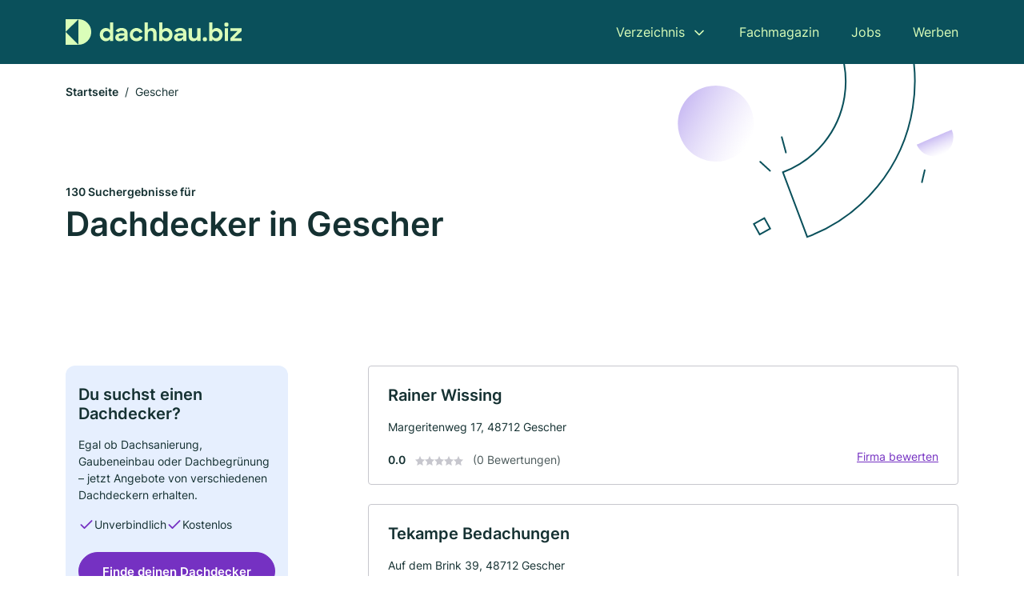

--- FILE ---
content_type: text/html; charset=utf-8
request_url: https://www.dachbau.biz/gescher
body_size: 10460
content:
<!DOCTYPE html><html lang="de"><head><meta charset="utf-8"><meta http-equiv="X-UA-Compatible" content="IE=edge,chrome=1"><meta name="viewport" content="width=device-width, initial-scale=1, shrink-to-fit=no"><title>✅ Dachdecker in Gescher ► 130 Top Dachdecker</title><meta name="description" content="Top Dachdecker und Dachbauer in Gescher finden - mit echten Bewertungen ★ und Kontakdaten ☎"><link rel="preconnect" href="https://cdn.consentmanager.net"><link rel="preconnect" href="https://cdn.firmenweb.de"><link rel="preconnect" href="https://img.firmenweb.de"><link rel="preconnect" href="https://traffic.firmenweb.de"><link rel="preconnect" href="https://traffic.pages24.io"><meta property="og:type" content="website"><meta property="og:locale" content="de_DE"><meta property="og:title" content="✅ Dachdecker in Gescher ► 130 Top Dachdecker"><meta property="og:description" content="Top Dachdecker und Dachbauer in Gescher finden - mit echten Bewertungen ★ und Kontakdaten ☎"><meta property="og:site_name" content="✅ Dachdecker in Gescher ► 130 Top Dachdecker"><meta property="og:url" content=""><meta property="og:image" content=""><meta name="twitter:card" content="summary"><meta name="twitter:site" content="@"><meta name="twitter:title" content="✅ Dachdecker in Gescher ► 130 Top Dachdecker"><meta name="twitter:description" content="Top Dachdecker und Dachbauer in Gescher finden - mit echten Bewertungen ★ und Kontakdaten ☎"><meta name="twitter:image" content=""><link rel="shortcut icon" href="https://cdn.firmenweb.de/assets/dachbau.biz/favicon.ico" type="image/x-icon"><link rel="stylesheet" type="text/css" href="/css/style-ZPXEFE3B.css"></head><body><header class="page-header" role="banner"><div class="container"><nav aria-label="Hauptnavigation"><a class="logo" href="/" aria-label="Zur Startseite von Dachbau.biz" data-dark="https://cdn.firmenweb.de/assets/dachbau.biz/logo.svg" data-light="https://cdn.firmenweb.de/assets/dachbau.biz/logo/secondary.svg"><img src="https://cdn.firmenweb.de/assets/dachbau.biz/logo.svg" alt="Dachbau.biz Logo"></a><ul class="navigate" role="menubar"><li class="dropdown" id="directory-dropdown"><button role="menuitem" aria-haspopup="true" aria-expanded="false" aria-controls="directory-menu">Verzeichnis</button><ul id="directory-menu" role="menu"><li role="none"><a href="/staedte" role="menuitem">Alle Städte</a></li><li role="none"><a href="/deutschland" role="menuitem">Alle Firmen</a></li></ul></li><li role="none"><a href="/magazin" role="menuitem">Fachmagazin</a></li><li role="none"><a href="/jobs" role="menuitem">Jobs</a></li><li role="none"><a href="/werben" role="menuitem">Werben</a></li></ul><div class="search-icon" role="button" tabindex="0" aria-label="Suche öffnen"><svg xmlns="http://www.w3.org/2000/svg" width="18" height="18" viewBox="0 0 24 24" fill="none" stroke="currentColor" stroke-width="2" stroke-linecap="round" stroke-linejoin="round" class="feather feather-search"><circle cx="11" cy="11" r="8"></circle><line x1="21" y1="21" x2="16.65" y2="16.65"></line></svg></div><div class="menu-icon" role="button" tabindex="0" aria-expanded="false" aria-label="Menü öffnen"><span></span></div></nav><div class="mobile-nav"></div><div class="search-nav"><button class="btn-close s-close" tabindex="0" type="button" aria-label="Schließen"><svg xmlns="http://www.w3.org/2000/svg" width="35" height="35" viewBox="0 0 24 24" fill="none" stroke="#0a505b" stroke-width="2" stroke-linecap="round" stroke-linejoin="round" class="feather feather-x"><line x1="18" y1="6" x2="6" y2="18"></line><line x1="6" y1="6" x2="18" y2="18"></line></svg></button><form class="form-search"><div class="select-icon"><svg xmlns="http://www.w3.org/2000/svg" width="16" height="16" viewBox="0 0 24 24" fill="none" stroke="currentColor" stroke-width="2" stroke-linecap="round" stroke-linejoin="round" class="feather feather-search" aria-hidden="true" focusable="false"><circle cx="11" cy="11" r="8"></circle><line x1="21" y1="21" x2="16.65" y2="16.65"></line></svg><label class="visually-hidden" for="keyword-select-layout">Keyword auswählen</label><select class="autocomplete-keywords" id="keyword-select-layout"><option value="bauspenglerei">Bauspenglerei</option><option value="bauspenglerei-und-zimmerei">Bauspenglerei und Zimmerei</option><option value="fassadendaemmung">Fassadendämmung</option><option value="dachrinnenreinigung">Dachrinnenreinigung</option><option value="photovoltaik-pv-anlagen">Photovoltaik (PV-Anlagen)</option><option value="flachdachbau">Flachdachbau</option><option value="dachdecker">Dachdecker</option><option value="dachreparaturen">Dachreparaturen</option><option value="fassadenarbeiten">Fassadenarbeiten</option><option value="sanierungen">Sanierungen</option><option value="stroh-und-reetdachdeckung">Stroh und Reetdachdeckung</option><option value="elektriker">Elektriker</option><option value="solaranlagen">Solaranlagen</option><option value="zimmerei">Zimmerei</option><option value="maler">Maler</option><option value="ziegeldachdeckung">Ziegeldachdeckung</option><option value="dachbau">Dachbau</option><option value="altbausanierung">Altbausanierung</option><option value="trockenbau">Trockenbau</option><option value="reinigungsfirma">Reinigungsfirma</option></select></div><div class="input-icon"><svg xmlns="http://www.w3.org/2000/svg" width="16" height="16" viewBox="0 0 24 24" fill="none" stroke="currentColor" stroke-width="2" stroke-linecap="round" stroke-linejoin="round" class="feather feather-map-pin" aria-hidden="true" focusable="false"><path d="M21 10c0 7-9 13-9 13s-9-6-9-13a9 9 0 0 1 18 0z"></path><circle cx="12" cy="10" r="3"></circle></svg><label class="visually-hidden" for="location-input-layout">Suche nach Ort</label><input class="autocomplete-locations" id="location-input-layout" type="search" autocorrect="off" autocomplete="off" autocapitalize="off"></div><button type="submit">Suchen</button></form></div></div></header><div class="spacer"></div><main><div class="page-search"><script type="application/ld+json">{"@context":"https://schema.org","@type":"CollectionPage","mainEntity":{"@type":"ItemList","name":"✅ Dachdecker in Gescher ► 130 Top Dachdecker","itemListElement":[{"@type":"ListItem","position":1,"url":"https://www.dachbau.biz/gescher/rainer-wissing-aVvEyG.html","item":{"@context":"https://schema.org","@type":"RoofingContractor","name":"Rainer Wissing","url":"https://www.dachbau.biz/gescher/rainer-wissing-aVvEyG.html","address":{"@type":"PostalAddress","streetAddress":"Margeritenweg 17","addressLocality":"Gescher","postalCode":"48712","addressCountry":"Deutschland"},"geo":{"@type":"GeoCoordinates","latitude":51.9598959,"longitude":7.0053617},"potentialAction":{"@type":"ReviewAction","target":{"@type":"EntryPoint","urlTemplate":"https://www.dachbau.biz/gescher/rainer-wissing-aVvEyG.html#bewertung"}},"sameAs":[],"telephone":"+492542954441","openingHoursSpecification":[]}},{"@type":"ListItem","position":2,"url":"https://www.dachbau.biz/gescher/tekampe-bedachungen-aVvEyF.html","item":{"@context":"https://schema.org","@type":"RoofingContractor","name":"Tekampe Bedachungen","url":"https://www.dachbau.biz/gescher/tekampe-bedachungen-aVvEyF.html","address":{"@type":"PostalAddress","streetAddress":"Auf dem Brink 39","addressLocality":"Gescher","postalCode":"48712","addressCountry":"Deutschland"},"geo":{"@type":"GeoCoordinates","latitude":51.9609602,"longitude":7.0063228},"potentialAction":{"@type":"ReviewAction","target":{"@type":"EntryPoint","urlTemplate":"https://www.dachbau.biz/gescher/tekampe-bedachungen-aVvEyF.html#bewertung"}},"sameAs":[],"telephone":"+4917684076378","openingHoursSpecification":[]}},{"@type":"ListItem","position":3,"url":"https://www.dachbau.biz/gescher/dachtechnik-steuer-gmbh-484383.html","item":{"@context":"https://schema.org","@type":"RoofingContractor","name":"Dachtechnik Steuer GmbH","url":"https://www.dachbau.biz/gescher/dachtechnik-steuer-gmbh-484383.html","address":{"@type":"PostalAddress","streetAddress":"Porschestraße 3","addressLocality":"Gescher","postalCode":"48712","addressCountry":"Deutschland"},"geo":{"@type":"GeoCoordinates","latitude":51.9605556,"longitude":6.9870005},"potentialAction":{"@type":"ReviewAction","target":{"@type":"EntryPoint","urlTemplate":"https://www.dachbau.biz/gescher/dachtechnik-steuer-gmbh-484383.html#bewertung"}},"sameAs":[],"telephone":"+491716708391","openingHoursSpecification":[],"hasOfferCatalog":{"@type":"OfferCatalog","name":"Dachtechnik Steuer GmbH","itemListElement":[{"@type":"Offer","itemOffered":{"@type":"Service","name":"Bauspenglerei","identifier":"bauspenglerei"}},{"@type":"Offer","itemOffered":{"@type":"Service","name":"Bauspenglerei und Zimmerei","identifier":"bauspenglerei-und-zimmerei"}},{"@type":"Offer","itemOffered":{"@type":"Service","name":"Fassadendämmung","identifier":"fassadendaemmung"}}]}}},{"@type":"ListItem","position":4,"url":"https://www.dachbau.biz/gescher/dachtechnik-sicon-gmbh-aVvDup.html","item":{"@context":"https://schema.org","@type":"RoofingContractor","name":"Dachtechnik Sicon GmbH","url":"https://www.dachbau.biz/gescher/dachtechnik-sicon-gmbh-aVvDup.html","address":{"@type":"PostalAddress","streetAddress":"Schildarpstraße 77","addressLocality":"Gescher","postalCode":"48712","addressCountry":"Deutschland"},"geo":{"@type":"GeoCoordinates","latitude":51.94055660000001,"longitude":7.0059122},"potentialAction":{"@type":"ReviewAction","target":{"@type":"EntryPoint","urlTemplate":"https://www.dachbau.biz/gescher/dachtechnik-sicon-gmbh-aVvDup.html#bewertung"}},"sameAs":[],"telephone":"+4925423200160","openingHoursSpecification":[]}},{"@type":"ListItem","position":5,"url":"https://www.dachbau.biz/stadtlohn/hayk-keppelhoff-bedachungen-gmbh-2945584.html","item":{"@context":"https://schema.org","@type":"RoofingContractor","name":"Hayk & Keppelhoff Bedachungen GmbH","url":"https://www.dachbau.biz/stadtlohn/hayk-keppelhoff-bedachungen-gmbh-2945584.html","address":{"@type":"PostalAddress","streetAddress":"Elisabethstraße 16","addressLocality":"Stadtlohn","postalCode":"48703","addressCountry":"Deutschland"},"geo":{"@type":"GeoCoordinates","latitude":51.9895924,"longitude":6.9323244},"potentialAction":{"@type":"ReviewAction","target":{"@type":"EntryPoint","urlTemplate":"https://www.dachbau.biz/stadtlohn/hayk-keppelhoff-bedachungen-gmbh-2945584.html#bewertung"}},"sameAs":[],"openingHoursSpecification":[]}},{"@type":"ListItem","position":6,"url":"https://www.dachbau.biz/stadtlohn/werova-dachbedeckung-gmbh-1990424.html","item":{"@context":"https://schema.org","@type":"RoofingContractor","name":"Werova Dachbedeckung GmbH","url":"https://www.dachbau.biz/stadtlohn/werova-dachbedeckung-gmbh-1990424.html","address":{"@type":"PostalAddress","streetAddress":"Bahnallee 13-15","addressLocality":"Stadtlohn","postalCode":"48703","addressCountry":"Deutschland"},"geo":{"@type":"GeoCoordinates","latitude":51.9905252,"longitude":6.9267106},"potentialAction":{"@type":"ReviewAction","target":{"@type":"EntryPoint","urlTemplate":"https://www.dachbau.biz/stadtlohn/werova-dachbedeckung-gmbh-1990424.html#bewertung"}},"sameAs":[],"openingHoursSpecification":[],"hasOfferCatalog":{"@type":"OfferCatalog","name":"Werova Dachbedeckung GmbH","itemListElement":[{"@type":"Offer","itemOffered":{"@type":"Service","name":"Bauspenglerei","identifier":"bauspenglerei"}}]}}},{"@type":"ListItem","position":7,"url":"https://www.dachbau.biz/stadtlohn/kirschner-bedachungs-gmbh-484192.html","item":{"@context":"https://schema.org","@type":"RoofingContractor","name":"Kirschner Bedachungs-GmbH","url":"https://www.dachbau.biz/stadtlohn/kirschner-bedachungs-gmbh-484192.html","address":{"@type":"PostalAddress","streetAddress":"Bessemer Str. 2","addressLocality":"Stadtlohn","postalCode":"48703","addressCountry":"Deutschland"},"geo":{"@type":"GeoCoordinates","latitude":51.9846176,"longitude":6.9144032},"potentialAction":{"@type":"ReviewAction","target":{"@type":"EntryPoint","urlTemplate":"https://www.dachbau.biz/stadtlohn/kirschner-bedachungs-gmbh-484192.html#bewertung"}},"sameAs":[],"telephone":"+49256397483","faxNumber":"+49256397484","openingHoursSpecification":[],"hasOfferCatalog":{"@type":"OfferCatalog","name":"Kirschner Bedachungs-GmbH","itemListElement":[{"@type":"Offer","itemOffered":{"@type":"Service","name":"Bauspenglerei","identifier":"bauspenglerei"}},{"@type":"Offer","itemOffered":{"@type":"Service","name":"Bauspenglerei und Zimmerei","identifier":"bauspenglerei-und-zimmerei"}}]}}},{"@type":"ListItem","position":8,"url":"https://www.dachbau.biz/stadtlohn/franz-glanz-gebaeudereinigung-aXR881.html","item":{"@context":"https://schema.org","@type":"RoofingContractor","name":"Franz Glanz - Gebäudereinigung","url":"https://www.dachbau.biz/stadtlohn/franz-glanz-gebaeudereinigung-aXR881.html","address":{"@type":"PostalAddress","streetAddress":"Klosterstr. 37","addressLocality":"Stadtlohn","postalCode":"48703","addressCountry":"Deutschland"},"geo":{"@type":"GeoCoordinates","latitude":51.991578,"longitude":6.920823},"potentialAction":{"@type":"ReviewAction","target":{"@type":"EntryPoint","urlTemplate":"https://www.dachbau.biz/stadtlohn/franz-glanz-gebaeudereinigung-aXR881.html#bewertung"}},"image":["https://img.firmenweb.de/9E7M0d5Z8-9FRH3KfJX8gbzjicU=/1200x900/https://cdn.11880.com/_50376920_o_20251207-0617.jpg"],"sameAs":[],"telephone":"+4925639047300","faxNumber":"+4925639047301","openingHoursSpecification":[[{"@type":"OpeningHoursSpecification","dayOfWeek":"Montag","opens":"08:00","closes":"20:00"}],[{"@type":"OpeningHoursSpecification","dayOfWeek":"Dienstag","opens":"08:00","closes":"20:00"}],[{"@type":"OpeningHoursSpecification","dayOfWeek":"Mittwoch","opens":"08:00","closes":"20:00"}],[{"@type":"OpeningHoursSpecification","dayOfWeek":"Donnerstag","opens":"08:00","closes":"20:00"}],[{"@type":"OpeningHoursSpecification","dayOfWeek":"Freitag","opens":"08:00","closes":"20:00"}]]}},{"@type":"ListItem","position":9,"url":"https://www.dachbau.biz/velen/seggewies-bedachungen-aVvEno.html","item":{"@context":"https://schema.org","@type":"RoofingContractor","name":"Seggewies Bedachungen","url":"https://www.dachbau.biz/velen/seggewies-bedachungen-aVvEno.html","address":{"@type":"PostalAddress","streetAddress":"In d. Aue 14","addressLocality":"Velen","postalCode":"46342","addressCountry":"Deutschland"},"geo":{"@type":"GeoCoordinates","latitude":51.89443,"longitude":6.99665},"potentialAction":{"@type":"ReviewAction","target":{"@type":"EntryPoint","urlTemplate":"https://www.dachbau.biz/velen/seggewies-bedachungen-aVvEno.html#bewertung"}},"sameAs":[],"telephone":"+491772550393","openingHoursSpecification":[]}},{"@type":"ListItem","position":10,"url":"https://www.dachbau.biz/stadtlohn/wdaume-gmbh-co-kg-1978897.html","item":{"@context":"https://schema.org","@type":"RoofingContractor","name":"W. Daume Verwaltungs GmbH","url":"https://www.dachbau.biz/stadtlohn/wdaume-gmbh-co-kg-1978897.html","address":{"@type":"PostalAddress","streetAddress":"Industriestr. 9 - 11","addressLocality":"Stadtlohn","postalCode":"48703","addressCountry":"Deutschland"},"geo":{"@type":"GeoCoordinates","latitude":51.9839834,"longitude":6.9095349},"potentialAction":{"@type":"ReviewAction","target":{"@type":"EntryPoint","urlTemplate":"https://www.dachbau.biz/stadtlohn/wdaume-gmbh-co-kg-1978897.html#bewertung"}},"sameAs":[],"telephone":"+4925634261","faxNumber":"+4925634333","openingHoursSpecification":[],"hasOfferCatalog":{"@type":"OfferCatalog","name":"W. Daume Verwaltungs GmbH","itemListElement":[{"@type":"Offer","itemOffered":{"@type":"Service","name":"Bauspenglerei","identifier":"bauspenglerei"}}]}}},{"@type":"ListItem","position":11,"url":"https://www.dachbau.biz/velen/dtd-gmbh-bedachungen-zimmerei-aXAT3z.html","item":{"@context":"https://schema.org","@type":"RoofingContractor","name":"DTD GmbH Bedachungen & Zimmerei","url":"https://www.dachbau.biz/velen/dtd-gmbh-bedachungen-zimmerei-aXAT3z.html","address":{"@type":"PostalAddress","streetAddress":"Ramsdorfer Str. 112","addressLocality":"Velen","postalCode":"46342","addressCountry":"Deutschland"},"geo":{"@type":"GeoCoordinates","latitude":51.893175,"longitude":6.96569},"potentialAction":{"@type":"ReviewAction","target":{"@type":"EntryPoint","urlTemplate":"https://www.dachbau.biz/velen/dtd-gmbh-bedachungen-zimmerei-aXAT3z.html#bewertung"}},"logo":"https://img.firmenweb.de/l9t6vyp8iBOu79wxBGK1Wlv77Ac=/262x262/https://cdn.11880.com/_13285272_51_.jpg","image":["https://img.firmenweb.de/W5O3XeTPWe_S2lqR9Z2o2GoyjsQ=/1200x900/https://cdn.11880.com/_13285282_51_.jpg"],"sameAs":[],"telephone":"+4928637611170","faxNumber":"+4928637611171","openingHoursSpecification":[[{"@type":"OpeningHoursSpecification","dayOfWeek":"Montag","opens":"07:00","closes":"18:00"}],[{"@type":"OpeningHoursSpecification","dayOfWeek":"Dienstag","opens":"07:00","closes":"18:00"}],[{"@type":"OpeningHoursSpecification","dayOfWeek":"Mittwoch","opens":"07:00","closes":"18:00"}],[{"@type":"OpeningHoursSpecification","dayOfWeek":"Donnerstag","opens":"07:00","closes":"18:00"}],[{"@type":"OpeningHoursSpecification","dayOfWeek":"Freitag","opens":"07:00","closes":"18:00"}]]}},{"@type":"ListItem","position":12,"url":"https://www.dachbau.biz/velen/dtd-gmbh-bedachungen-zimmerei-aVvEyH.html","item":{"@context":"https://schema.org","@type":"RoofingContractor","name":"DTD GmbH Bedachungen & Zimmerei","url":"https://www.dachbau.biz/velen/dtd-gmbh-bedachungen-zimmerei-aVvEyH.html","address":{"@type":"PostalAddress","streetAddress":"Ramsdorfer Str. 112","addressLocality":"Velen","postalCode":"46342","addressCountry":"Deutschland"},"geo":{"@type":"GeoCoordinates","latitude":51.8931464,"longitude":6.9655429},"potentialAction":{"@type":"ReviewAction","target":{"@type":"EntryPoint","urlTemplate":"https://www.dachbau.biz/velen/dtd-gmbh-bedachungen-zimmerei-aVvEyH.html#bewertung"}},"sameAs":[],"telephone":"+4928637611170","openingHoursSpecification":[]}},{"@type":"ListItem","position":13,"url":"https://www.dachbau.biz/stadtlohn/bauunternehmen-robert-gmbh-aXRjzu.html","item":{"@context":"https://schema.org","@type":"RoofingContractor","name":"Bauunternehmen Robert GmbH","url":"https://www.dachbau.biz/stadtlohn/bauunternehmen-robert-gmbh-aXRjzu.html","address":{"@type":"PostalAddress","streetAddress":"Von-Ardenne-Str. 40","addressLocality":"Stadtlohn","postalCode":"48703","addressCountry":"Deutschland"},"geo":{"@type":"GeoCoordinates","latitude":51.98548,"longitude":6.893192},"potentialAction":{"@type":"ReviewAction","target":{"@type":"EntryPoint","urlTemplate":"https://www.dachbau.biz/stadtlohn/bauunternehmen-robert-gmbh-aXRjzu.html#bewertung"}},"sameAs":[],"openingHoursSpecification":[],"hasOfferCatalog":{"@type":"OfferCatalog","name":"Bauunternehmen Robert GmbH","itemListElement":[{"@type":"Offer","itemOffered":{"@type":"Service","name":"Bauunternehmen","identifier":"bauunternehmen"}},{"@type":"Offer","itemOffered":{"@type":"Service","name":"Hochbau","identifier":"hochbau"}},{"@type":"Offer","itemOffered":{"@type":"Service","name":"Altbausanierung","identifier":"altbausanierung"}},{"@type":"Offer","itemOffered":{"@type":"Service","name":"Fassadenarbeiten","identifier":"fassadenarbeiten"}}]}}},{"@type":"ListItem","position":14,"url":"https://www.dachbau.biz/stadtlohn/r-w-bedachungen-gmbh-aVvDLc.html","item":{"@context":"https://schema.org","@type":"RoofingContractor","name":"R & W Bedachungen GmbH","url":"https://www.dachbau.biz/stadtlohn/r-w-bedachungen-gmbh-aVvDLc.html","address":{"@type":"PostalAddress","streetAddress":"Porschestraße 7","addressLocality":"Stadtlohn","postalCode":"48703","addressCountry":"Deutschland"},"geo":{"@type":"GeoCoordinates","latitude":51.9865368,"longitude":6.8903231},"potentialAction":{"@type":"ReviewAction","target":{"@type":"EntryPoint","urlTemplate":"https://www.dachbau.biz/stadtlohn/r-w-bedachungen-gmbh-aVvDLc.html#bewertung"}},"sameAs":[],"telephone":"+4925639089059","openingHoursSpecification":[]}},{"@type":"ListItem","position":15,"url":"https://www.dachbau.biz/coesfeld/franz-josef-segbert-6416884.html","item":{"@context":"https://schema.org","@type":"RoofingContractor","name":"Segbert, F.-J., u. Maria","url":"https://www.dachbau.biz/coesfeld/franz-josef-segbert-6416884.html","address":{"@type":"PostalAddress","streetAddress":"Stevede 76","addressLocality":"Coesfeld","postalCode":"48653","addressCountry":"Deutschland"},"geo":{"@type":"GeoCoordinates","latitude":51.890329,"longitude":7.0679},"potentialAction":{"@type":"ReviewAction","target":{"@type":"EntryPoint","urlTemplate":"https://www.dachbau.biz/coesfeld/franz-josef-segbert-6416884.html#bewertung"}},"sameAs":[],"telephone":"+4928631591","faxNumber":"+492863380125","openingHoursSpecification":[]}},{"@type":"ListItem","position":16,"url":"https://www.dachbau.biz/suedlohn/wehr-bedachungen-gmbh-co-kg-455774.html","item":{"@context":"https://schema.org","@type":"RoofingContractor","name":"Wehr Bedachungen GmbH & Co. KG","url":"https://www.dachbau.biz/suedlohn/wehr-bedachungen-gmbh-co-kg-455774.html","address":{"@type":"PostalAddress","streetAddress":"Bahnhofstr. 28","addressLocality":"Südlohn","postalCode":"46354","addressCountry":"Deutschland"},"geo":{"@type":"GeoCoordinates","latitude":51.9440809,"longitude":6.8679762},"potentialAction":{"@type":"ReviewAction","target":{"@type":"EntryPoint","urlTemplate":"https://www.dachbau.biz/suedlohn/wehr-bedachungen-gmbh-co-kg-455774.html#bewertung"}},"sameAs":[],"telephone":"+4928627362","faxNumber":"+4928628474","openingHoursSpecification":[],"hasOfferCatalog":{"@type":"OfferCatalog","name":"Wehr Bedachungen GmbH & Co. KG","itemListElement":[{"@type":"Offer","itemOffered":{"@type":"Service","name":"Bauspenglerei","identifier":"bauspenglerei"}},{"@type":"Offer","itemOffered":{"@type":"Service","name":"Bauspenglerei und Zimmerei","identifier":"bauspenglerei-und-zimmerei"}}]}}},{"@type":"ListItem","position":17,"url":"https://www.dachbau.biz/suedlohn/zimmerei-schonebeck-sohn-gmbh-aVvEso.html","item":{"@context":"https://schema.org","@type":"RoofingContractor","name":"Zimmerei Schonebeck & Sohn GmbH","url":"https://www.dachbau.biz/suedlohn/zimmerei-schonebeck-sohn-gmbh-aVvEso.html","address":{"@type":"PostalAddress","streetAddress":"Robert-Bosch-Straße 93","addressLocality":"Südlohn","postalCode":"46354","addressCountry":"Deutschland"},"geo":{"@type":"GeoCoordinates","latitude":51.9352941,"longitude":6.8624622},"potentialAction":{"@type":"ReviewAction","target":{"@type":"EntryPoint","urlTemplate":"https://www.dachbau.biz/suedlohn/zimmerei-schonebeck-sohn-gmbh-aVvEso.html#bewertung"}},"sameAs":[],"telephone":"+492862419640","openingHoursSpecification":[]}},{"@type":"ListItem","position":18,"url":"https://www.dachbau.biz/rosendahl/a-elsbecker-gmbh-484507.html","item":{"@context":"https://schema.org","@type":"RoofingContractor","name":"A. Elsbecker GmbH","url":"https://www.dachbau.biz/rosendahl/a-elsbecker-gmbh-484507.html","address":{"@type":"PostalAddress","streetAddress":"Am Holtkebach 28","addressLocality":"Rosendahl","postalCode":"48720","addressCountry":"Deutschland"},"geo":{"@type":"GeoCoordinates","latitude":52.006171,"longitude":7.13302},"potentialAction":{"@type":"ReviewAction","target":{"@type":"EntryPoint","urlTemplate":"https://www.dachbau.biz/rosendahl/a-elsbecker-gmbh-484507.html#bewertung"}},"sameAs":[],"telephone":"+4925663587","faxNumber":"+4925663594","openingHoursSpecification":[],"hasOfferCatalog":{"@type":"OfferCatalog","name":"A. Elsbecker GmbH","itemListElement":[{"@type":"Offer","itemOffered":{"@type":"Service","name":"Bauspenglerei","identifier":"bauspenglerei"}},{"@type":"Offer","itemOffered":{"@type":"Service","name":"Bauspenglerei und Zimmerei","identifier":"bauspenglerei-und-zimmerei"}}]}}},{"@type":"ListItem","position":19,"url":"https://www.dachbau.biz/coesfeld/jr-gruppe-gmbh-aVvEnj.html","item":{"@context":"https://schema.org","@type":"RoofingContractor","name":"J.R. Gruppe GmbH","url":"https://www.dachbau.biz/coesfeld/jr-gruppe-gmbh-aVvEnj.html","address":{"@type":"PostalAddress","streetAddress":"Hertzstraße 24","addressLocality":"Coesfeld","postalCode":"48653","addressCountry":"Deutschland"},"geo":{"@type":"GeoCoordinates","latitude":51.9026499,"longitude":7.1318898},"potentialAction":{"@type":"ReviewAction","target":{"@type":"EntryPoint","urlTemplate":"https://www.dachbau.biz/coesfeld/jr-gruppe-gmbh-aVvEnj.html#bewertung"}},"sameAs":[],"telephone":"+4925418475342","openingHoursSpecification":[]}},{"@type":"ListItem","position":20,"url":"https://www.dachbau.biz/velen/hayk-keppelhoff-bedachungen-gmbh-aXAITe.html","item":{"@context":"https://schema.org","@type":"RoofingContractor","name":"Hayk & Keppelhoff Bedachungen GmbH","url":"https://www.dachbau.biz/velen/hayk-keppelhoff-bedachungen-gmbh-aXAITe.html","address":{"@type":"PostalAddress","streetAddress":"Siemensstr. 2","addressLocality":"Velen-Ramsdorf","postalCode":"46342","addressCountry":"Deutschland"},"geo":{"@type":"GeoCoordinates","latitude":51.8742271,"longitude":6.9193044},"potentialAction":{"@type":"ReviewAction","target":{"@type":"EntryPoint","urlTemplate":"https://www.dachbau.biz/velen/hayk-keppelhoff-bedachungen-gmbh-aXAITe.html#bewertung"}},"sameAs":[],"telephone":"02862/4199360","openingHoursSpecification":[]}}]}}</script><header><div class="container"><div class="decorative-svg" aria-hidden="true"><svg xmlns="http://www.w3.org/2000/svg" width="348" height="220"><defs><linearGradient id="b" x1=".5" x2=".5" y2="1" gradientUnits="objectBoundingBox"><stop offset="0" stop-color="#cabcf3"/><stop offset="1" stop-color="#fff" stop-opacity=".604"/></linearGradient><clipPath id="a"><path data-name="Rectangle 3310" transform="translate(798 80)" fill="none" stroke="#707070" d="M0 0h348v220H0z"/></clipPath></defs><g data-name="Mask Group 14359" transform="translate(-798 -80)" clip-path="url(#a)"><g data-name="Group 22423" transform="rotate(165.02 874.682 272.94)"><path data-name="Path 15020" d="M47.622 16.8a23.657 23.657 0 0 1-23.811 23.807C9.759 40.411 0 29.872 0 16.8c1.19-.106 47.473-.431 47.622 0Z" transform="rotate(172 307.555 182.771)" fill="url(#b)"/><path data-name="Line 817" fill="none" stroke="#0a505b" stroke-linecap="round" stroke-linejoin="round" stroke-width="2" d="m795.764 356.904-.053-19.918"/><path data-name="Line 818" fill="none" stroke="#0a505b" stroke-linecap="round" stroke-linejoin="round" stroke-width="2" d="m829.784 334.186-8.987-14.086"/><path data-name="Line 822" fill="none" stroke="#0a505b" stroke-linecap="round" stroke-linejoin="round" stroke-width="2" d="m633.804 270.827 7.276-13.579"/><path data-name="Path 15022" d="M628.065 350.2a207.307 207.307 0 0 0 22.517 207.394l69.559-51.25a121 121 0 0 1 85.573-192.2l-8.458-85.986A207.307 207.307 0 0 0 628.066 350.2" fill="none" stroke="#0a505b" stroke-width="2"/><g data-name="Rectangle 2717" fill="none" stroke="#0a505b" stroke-width="2"><path stroke="none" d="m858.727 261.827-16.495 4.113-4.113-16.495 16.495-4.113z"/><path d="m857.515 261.099-14.555 3.628-3.628-14.554 14.554-3.629z"/></g><circle data-name="Ellipse 374" cx="47.498" cy="47.498" r="47.498" transform="rotate(135 387.366 391.581)" fill="url(#b)"/></g></g></svg>
</div><nav aria-label="Brotkrumen"><ol class="breadcrumb"><li class="breadcrumb-item"><a href="https://www.dachbau.biz">Startseite</a></li><li class="breadcrumb-item active" aria-current="page">Gescher</li></ol></nav><script type="application/ld+json">{
    "@context": "https://schema.org",
    "@type": "BreadcrumbList",
    "itemListElement": [{"@type":"ListItem","position":1,"name":"Startseite","item":"https://www.dachbau.biz"},{"@type":"ListItem","position":2,"name":"Gescher","item":"https://www.dachbau.biz/gescher"}]
}</script><h1><small>130 Suchergebnisse für </small><br>Dachdecker in Gescher</h1><div class="callout-sm-mobile"><div class="block-callout-sm"><h2 class="title">Du suchst einen Dachdecker?</h2><p class="txt">Egal ob Dachsanierung, Gaubeneinbau oder Dachbegrünung – jetzt Angebote von verschiedenen Dachdeckern erhalten.</p><ul class="facts"><li><svg xmlns="http://www.w3.org/2000/svg" width="24" height="24" viewBox="0 0 24 24" fill="none" stroke="currentColor" stroke-width="2" stroke-linecap="round" stroke-linejoin="round" class="feather feather-check" aria-hidden="true" focusable="false"><polyline points="20 6 9 17 4 12"></polyline></svg><span>Unverbindlich</span></li><li><svg xmlns="http://www.w3.org/2000/svg" width="24" height="24" viewBox="0 0 24 24" fill="none" stroke="currentColor" stroke-width="2" stroke-linecap="round" stroke-linejoin="round" class="feather feather-check" aria-hidden="true" focusable="false"><polyline points="20 6 9 17 4 12"></polyline></svg><span>Kostenlos</span></li></ul><button class="btn btn-primary" type="button" data-klickstrecke="https://klickstrecke.digitaleseiten.de/dachdecker?partner=firmenweb&amp;source=https%3A%2F%2Fwww.dachbau.biz%2Fgescher" aria-label="Jetzt anfragen">Finde deinen Dachdecker</button></div></div></div></header><div class="filter-spec-mobile"></div><div class="container"><div class="search-results"><aside class="filters" role="complementary" aria-label="Filteroptionen"><div class="block-callout-sm"><h2 class="title">Du suchst einen Dachdecker?</h2><p class="txt">Egal ob Dachsanierung, Gaubeneinbau oder Dachbegrünung – jetzt Angebote von verschiedenen Dachdeckern erhalten.</p><ul class="facts"><li><svg xmlns="http://www.w3.org/2000/svg" width="24" height="24" viewBox="0 0 24 24" fill="none" stroke="currentColor" stroke-width="2" stroke-linecap="round" stroke-linejoin="round" class="feather feather-check" aria-hidden="true" focusable="false"><polyline points="20 6 9 17 4 12"></polyline></svg><span>Unverbindlich</span></li><li><svg xmlns="http://www.w3.org/2000/svg" width="24" height="24" viewBox="0 0 24 24" fill="none" stroke="currentColor" stroke-width="2" stroke-linecap="round" stroke-linejoin="round" class="feather feather-check" aria-hidden="true" focusable="false"><polyline points="20 6 9 17 4 12"></polyline></svg><span>Kostenlos</span></li></ul><button class="btn btn-primary" type="button" data-klickstrecke="https://klickstrecke.digitaleseiten.de/dachdecker?partner=firmenweb&amp;source=https%3A%2F%2Fwww.dachbau.biz%2Fgescher" aria-label="Jetzt anfragen">Finde deinen Dachdecker</button></div><div class="filter"><h2 class="h4 title">Suchen</h2><form class="form-search"><div class="input-icon"><svg xmlns="http://www.w3.org/2000/svg" width="16" height="16" viewBox="0 0 24 24" fill="none" stroke="currentColor" stroke-width="2" stroke-linecap="round" stroke-linejoin="round" class="feather feather-map-pin" aria-hidden="true" focusable="false"><path d="M21 10c0 7-9 13-9 13s-9-6-9-13a9 9 0 0 1 18 0z"></path><circle cx="12" cy="10" r="3"></circle></svg><label class="visually-hidden" for="location-input">Suche nach Ort</label><input class="autocomplete-locations" id="location-input" type="search" name="city" autocorrect="off" autocomplete="off" autocapitalize="off"></div><button class="btn btn-primary" type="submit">Suchen</button></form></div><div class="filter"><button class="expand" type="button" aria-controls="keywords-filters-panel" aria-expanded="true">Spezialisierung</button><div class="filter-spec" id="keywords-filters-panel"><ul><li><a href="/bauspenglerei-in-gescher">Bauspenglerei (31)</a></li><li><a href="/bauspenglerei-und-zimmerei-in-gescher">Bauspenglerei und Zimmerei (27)</a></li><li><a href="/fassadendaemmung-in-gescher">Fassadendämmung (3)</a></li><li><a href="/photovoltaik-pv-anlagen-in-gescher">Photovoltaik (PV-Anlagen) (1)</a></li><li><a href="/wallbox-in-gescher">Wallbox (1)</a></li><li><a href="/smart-home-in-gescher">Smart Home (1)</a></li><li><a href="/elektroinstallation-in-gescher">Elektroinstallation (1)</a></li><li><a href="/fassadenarbeiten-in-gescher">Fassadenarbeiten (1)</a></li><li><a href="/altbausanierung-in-gescher">Altbausanierung (1)</a></li><li><a href="/hochbau-in-gescher">Hochbau (1)</a></li><li><a href="/bauunternehmen-in-gescher">Bauunternehmen (1)</a></li></ul></div></div><div class="filter"><button class="expand" type="button" aria-controls="location-filters-panel" aria-expanded="true">In der Nähe</button><div class="filter-city" id="location-filters-panel"><ul><li><a href="/coesfeld">Coesfeld (16)</a></li><li><a href="/duelmen">Dülmen (12)</a></li><li><a href="/borken">Borken (11)</a></li><li><a href="/vreden">Vreden (9)</a></li><li><a href="/rhede">Rhede (8)</a></li><li><a href="/stadtlohn">Stadtlohn (7)</a></li><li><a href="/billerbeck">Billerbeck (6)</a></li><li><a href="/raesfeld">Raesfeld (6)</a></li><li><a href="/reken">Reken (5)</a></li><li><a href="/velen">Velen (4)</a></li></ul></div></div></aside><section class="results" aria-label="Suchergebnisse"><div class="profiles"><article class="profile" tabindex="0" onclick="location.href='/gescher/rainer-wissing-aVvEyG.html'" onkeydown="if(event.key === 'Enter' || event.key === ' ') {location.href='/gescher/rainer-wissing-aVvEyG.html'}" role="link"><h2 class="name">Rainer Wissing</h2><p class="services"></p><address class="address">Margeritenweg 17,  48712 Gescher</address><div class="rating"><strong class="avg">0.0</strong><div class="ratingstars"><span aria-hidden="true"><svg xmlns="http://www.w3.org/2000/svg" width="12" height="11.412" viewBox="0 0 12 11.412"><path id="star" d="M8,2,9.854,5.756,14,6.362,11,9.284l.708,4.128L8,11.462l-3.708,1.95L5,9.284,2,6.362l4.146-.606Z" transform="translate(-2 -2)" fill="#c7c7ce"/></svg></span><span aria-hidden="true"><svg xmlns="http://www.w3.org/2000/svg" width="12" height="11.412" viewBox="0 0 12 11.412"><path id="star" d="M8,2,9.854,5.756,14,6.362,11,9.284l.708,4.128L8,11.462l-3.708,1.95L5,9.284,2,6.362l4.146-.606Z" transform="translate(-2 -2)" fill="#c7c7ce"/></svg></span><span aria-hidden="true"><svg xmlns="http://www.w3.org/2000/svg" width="12" height="11.412" viewBox="0 0 12 11.412"><path id="star" d="M8,2,9.854,5.756,14,6.362,11,9.284l.708,4.128L8,11.462l-3.708,1.95L5,9.284,2,6.362l4.146-.606Z" transform="translate(-2 -2)" fill="#c7c7ce"/></svg></span><span aria-hidden="true"><svg xmlns="http://www.w3.org/2000/svg" width="12" height="11.412" viewBox="0 0 12 11.412"><path id="star" d="M8,2,9.854,5.756,14,6.362,11,9.284l.708,4.128L8,11.462l-3.708,1.95L5,9.284,2,6.362l4.146-.606Z" transform="translate(-2 -2)" fill="#c7c7ce"/></svg></span><span aria-hidden="true"><svg xmlns="http://www.w3.org/2000/svg" width="12" height="11.412" viewBox="0 0 12 11.412"><path id="star" d="M8,2,9.854,5.756,14,6.362,11,9.284l.708,4.128L8,11.462l-3.708,1.95L5,9.284,2,6.362l4.146-.606Z" transform="translate(-2 -2)" fill="#c7c7ce"/></svg></span></div><small class="num">(0 Bewertungen)</small><a class="cta" href="/gescher/rainer-wissing-aVvEyG.html#bewertung">Firma bewerten</a></div></article><article class="profile" tabindex="0" onclick="location.href='/gescher/tekampe-bedachungen-aVvEyF.html'" onkeydown="if(event.key === 'Enter' || event.key === ' ') {location.href='/gescher/tekampe-bedachungen-aVvEyF.html'}" role="link"><h2 class="name">Tekampe Bedachungen</h2><p class="services"></p><address class="address">Auf dem Brink 39,  48712 Gescher</address><div class="rating"><strong class="avg">0.0</strong><div class="ratingstars"><span aria-hidden="true"><svg xmlns="http://www.w3.org/2000/svg" width="12" height="11.412" viewBox="0 0 12 11.412"><path id="star" d="M8,2,9.854,5.756,14,6.362,11,9.284l.708,4.128L8,11.462l-3.708,1.95L5,9.284,2,6.362l4.146-.606Z" transform="translate(-2 -2)" fill="#c7c7ce"/></svg></span><span aria-hidden="true"><svg xmlns="http://www.w3.org/2000/svg" width="12" height="11.412" viewBox="0 0 12 11.412"><path id="star" d="M8,2,9.854,5.756,14,6.362,11,9.284l.708,4.128L8,11.462l-3.708,1.95L5,9.284,2,6.362l4.146-.606Z" transform="translate(-2 -2)" fill="#c7c7ce"/></svg></span><span aria-hidden="true"><svg xmlns="http://www.w3.org/2000/svg" width="12" height="11.412" viewBox="0 0 12 11.412"><path id="star" d="M8,2,9.854,5.756,14,6.362,11,9.284l.708,4.128L8,11.462l-3.708,1.95L5,9.284,2,6.362l4.146-.606Z" transform="translate(-2 -2)" fill="#c7c7ce"/></svg></span><span aria-hidden="true"><svg xmlns="http://www.w3.org/2000/svg" width="12" height="11.412" viewBox="0 0 12 11.412"><path id="star" d="M8,2,9.854,5.756,14,6.362,11,9.284l.708,4.128L8,11.462l-3.708,1.95L5,9.284,2,6.362l4.146-.606Z" transform="translate(-2 -2)" fill="#c7c7ce"/></svg></span><span aria-hidden="true"><svg xmlns="http://www.w3.org/2000/svg" width="12" height="11.412" viewBox="0 0 12 11.412"><path id="star" d="M8,2,9.854,5.756,14,6.362,11,9.284l.708,4.128L8,11.462l-3.708,1.95L5,9.284,2,6.362l4.146-.606Z" transform="translate(-2 -2)" fill="#c7c7ce"/></svg></span></div><small class="num">(0 Bewertungen)</small><a class="cta" href="/gescher/tekampe-bedachungen-aVvEyF.html#bewertung">Firma bewerten</a></div></article><article class="profile" tabindex="0" onclick="location.href='/gescher/dachtechnik-steuer-gmbh-484383.html'" onkeydown="if(event.key === 'Enter' || event.key === ' ') {location.href='/gescher/dachtechnik-steuer-gmbh-484383.html'}" role="link"><h2 class="name">Dachtechnik Steuer GmbH</h2><p class="services">Bauspenglerei · Bauspenglerei und Zimmerei · Fassadendämmung</p><address class="address">Porschestraße 3,  48712 Gescher</address><div class="rating"><strong class="avg">0.0</strong><div class="ratingstars"><span aria-hidden="true"><svg xmlns="http://www.w3.org/2000/svg" width="12" height="11.412" viewBox="0 0 12 11.412"><path id="star" d="M8,2,9.854,5.756,14,6.362,11,9.284l.708,4.128L8,11.462l-3.708,1.95L5,9.284,2,6.362l4.146-.606Z" transform="translate(-2 -2)" fill="#c7c7ce"/></svg></span><span aria-hidden="true"><svg xmlns="http://www.w3.org/2000/svg" width="12" height="11.412" viewBox="0 0 12 11.412"><path id="star" d="M8,2,9.854,5.756,14,6.362,11,9.284l.708,4.128L8,11.462l-3.708,1.95L5,9.284,2,6.362l4.146-.606Z" transform="translate(-2 -2)" fill="#c7c7ce"/></svg></span><span aria-hidden="true"><svg xmlns="http://www.w3.org/2000/svg" width="12" height="11.412" viewBox="0 0 12 11.412"><path id="star" d="M8,2,9.854,5.756,14,6.362,11,9.284l.708,4.128L8,11.462l-3.708,1.95L5,9.284,2,6.362l4.146-.606Z" transform="translate(-2 -2)" fill="#c7c7ce"/></svg></span><span aria-hidden="true"><svg xmlns="http://www.w3.org/2000/svg" width="12" height="11.412" viewBox="0 0 12 11.412"><path id="star" d="M8,2,9.854,5.756,14,6.362,11,9.284l.708,4.128L8,11.462l-3.708,1.95L5,9.284,2,6.362l4.146-.606Z" transform="translate(-2 -2)" fill="#c7c7ce"/></svg></span><span aria-hidden="true"><svg xmlns="http://www.w3.org/2000/svg" width="12" height="11.412" viewBox="0 0 12 11.412"><path id="star" d="M8,2,9.854,5.756,14,6.362,11,9.284l.708,4.128L8,11.462l-3.708,1.95L5,9.284,2,6.362l4.146-.606Z" transform="translate(-2 -2)" fill="#c7c7ce"/></svg></span></div><small class="num">(0 Bewertungen)</small><a class="cta" href="/gescher/dachtechnik-steuer-gmbh-484383.html#bewertung">Firma bewerten</a></div></article><div id="afs_inline"></div><article class="profile" tabindex="0" onclick="location.href='/gescher/dachtechnik-sicon-gmbh-aVvDup.html'" onkeydown="if(event.key === 'Enter' || event.key === ' ') {location.href='/gescher/dachtechnik-sicon-gmbh-aVvDup.html'}" role="link"><h2 class="name">Dachtechnik Sicon GmbH</h2><p class="services"></p><address class="address">Schildarpstraße 77,  48712 Gescher</address><div class="rating"><strong class="avg">0.0</strong><div class="ratingstars"><span aria-hidden="true"><svg xmlns="http://www.w3.org/2000/svg" width="12" height="11.412" viewBox="0 0 12 11.412"><path id="star" d="M8,2,9.854,5.756,14,6.362,11,9.284l.708,4.128L8,11.462l-3.708,1.95L5,9.284,2,6.362l4.146-.606Z" transform="translate(-2 -2)" fill="#c7c7ce"/></svg></span><span aria-hidden="true"><svg xmlns="http://www.w3.org/2000/svg" width="12" height="11.412" viewBox="0 0 12 11.412"><path id="star" d="M8,2,9.854,5.756,14,6.362,11,9.284l.708,4.128L8,11.462l-3.708,1.95L5,9.284,2,6.362l4.146-.606Z" transform="translate(-2 -2)" fill="#c7c7ce"/></svg></span><span aria-hidden="true"><svg xmlns="http://www.w3.org/2000/svg" width="12" height="11.412" viewBox="0 0 12 11.412"><path id="star" d="M8,2,9.854,5.756,14,6.362,11,9.284l.708,4.128L8,11.462l-3.708,1.95L5,9.284,2,6.362l4.146-.606Z" transform="translate(-2 -2)" fill="#c7c7ce"/></svg></span><span aria-hidden="true"><svg xmlns="http://www.w3.org/2000/svg" width="12" height="11.412" viewBox="0 0 12 11.412"><path id="star" d="M8,2,9.854,5.756,14,6.362,11,9.284l.708,4.128L8,11.462l-3.708,1.95L5,9.284,2,6.362l4.146-.606Z" transform="translate(-2 -2)" fill="#c7c7ce"/></svg></span><span aria-hidden="true"><svg xmlns="http://www.w3.org/2000/svg" width="12" height="11.412" viewBox="0 0 12 11.412"><path id="star" d="M8,2,9.854,5.756,14,6.362,11,9.284l.708,4.128L8,11.462l-3.708,1.95L5,9.284,2,6.362l4.146-.606Z" transform="translate(-2 -2)" fill="#c7c7ce"/></svg></span></div><small class="num">(0 Bewertungen)</small><a class="cta" href="/gescher/dachtechnik-sicon-gmbh-aVvDup.html#bewertung">Firma bewerten</a></div></article><article class="profile" tabindex="0" onclick="location.href='/stadtlohn/hayk-keppelhoff-bedachungen-gmbh-2945584.html'" onkeydown="if(event.key === 'Enter' || event.key === ' ') {location.href='/stadtlohn/hayk-keppelhoff-bedachungen-gmbh-2945584.html'}" role="link"><h2 class="name">Hayk & Keppelhoff Bedachungen GmbH</h2><p class="services"></p><address class="address">Elisabethstraße 16,  48703 Stadtlohn</address><div class="rating"><strong class="avg">0.0</strong><div class="ratingstars"><span aria-hidden="true"><svg xmlns="http://www.w3.org/2000/svg" width="12" height="11.412" viewBox="0 0 12 11.412"><path id="star" d="M8,2,9.854,5.756,14,6.362,11,9.284l.708,4.128L8,11.462l-3.708,1.95L5,9.284,2,6.362l4.146-.606Z" transform="translate(-2 -2)" fill="#c7c7ce"/></svg></span><span aria-hidden="true"><svg xmlns="http://www.w3.org/2000/svg" width="12" height="11.412" viewBox="0 0 12 11.412"><path id="star" d="M8,2,9.854,5.756,14,6.362,11,9.284l.708,4.128L8,11.462l-3.708,1.95L5,9.284,2,6.362l4.146-.606Z" transform="translate(-2 -2)" fill="#c7c7ce"/></svg></span><span aria-hidden="true"><svg xmlns="http://www.w3.org/2000/svg" width="12" height="11.412" viewBox="0 0 12 11.412"><path id="star" d="M8,2,9.854,5.756,14,6.362,11,9.284l.708,4.128L8,11.462l-3.708,1.95L5,9.284,2,6.362l4.146-.606Z" transform="translate(-2 -2)" fill="#c7c7ce"/></svg></span><span aria-hidden="true"><svg xmlns="http://www.w3.org/2000/svg" width="12" height="11.412" viewBox="0 0 12 11.412"><path id="star" d="M8,2,9.854,5.756,14,6.362,11,9.284l.708,4.128L8,11.462l-3.708,1.95L5,9.284,2,6.362l4.146-.606Z" transform="translate(-2 -2)" fill="#c7c7ce"/></svg></span><span aria-hidden="true"><svg xmlns="http://www.w3.org/2000/svg" width="12" height="11.412" viewBox="0 0 12 11.412"><path id="star" d="M8,2,9.854,5.756,14,6.362,11,9.284l.708,4.128L8,11.462l-3.708,1.95L5,9.284,2,6.362l4.146-.606Z" transform="translate(-2 -2)" fill="#c7c7ce"/></svg></span></div><small class="num">(0 Bewertungen)</small><a class="cta" href="/stadtlohn/hayk-keppelhoff-bedachungen-gmbh-2945584.html#bewertung">Firma bewerten</a></div></article><article class="profile" tabindex="0" onclick="location.href='/stadtlohn/werova-dachbedeckung-gmbh-1990424.html'" onkeydown="if(event.key === 'Enter' || event.key === ' ') {location.href='/stadtlohn/werova-dachbedeckung-gmbh-1990424.html'}" role="link"><h2 class="name">Werova Dachbedeckung GmbH</h2><p class="services">Bauspenglerei</p><address class="address">Bahnallee 13-15,  48703 Stadtlohn</address><div class="rating"><strong class="avg">0.0</strong><div class="ratingstars"><span aria-hidden="true"><svg xmlns="http://www.w3.org/2000/svg" width="12" height="11.412" viewBox="0 0 12 11.412"><path id="star" d="M8,2,9.854,5.756,14,6.362,11,9.284l.708,4.128L8,11.462l-3.708,1.95L5,9.284,2,6.362l4.146-.606Z" transform="translate(-2 -2)" fill="#c7c7ce"/></svg></span><span aria-hidden="true"><svg xmlns="http://www.w3.org/2000/svg" width="12" height="11.412" viewBox="0 0 12 11.412"><path id="star" d="M8,2,9.854,5.756,14,6.362,11,9.284l.708,4.128L8,11.462l-3.708,1.95L5,9.284,2,6.362l4.146-.606Z" transform="translate(-2 -2)" fill="#c7c7ce"/></svg></span><span aria-hidden="true"><svg xmlns="http://www.w3.org/2000/svg" width="12" height="11.412" viewBox="0 0 12 11.412"><path id="star" d="M8,2,9.854,5.756,14,6.362,11,9.284l.708,4.128L8,11.462l-3.708,1.95L5,9.284,2,6.362l4.146-.606Z" transform="translate(-2 -2)" fill="#c7c7ce"/></svg></span><span aria-hidden="true"><svg xmlns="http://www.w3.org/2000/svg" width="12" height="11.412" viewBox="0 0 12 11.412"><path id="star" d="M8,2,9.854,5.756,14,6.362,11,9.284l.708,4.128L8,11.462l-3.708,1.95L5,9.284,2,6.362l4.146-.606Z" transform="translate(-2 -2)" fill="#c7c7ce"/></svg></span><span aria-hidden="true"><svg xmlns="http://www.w3.org/2000/svg" width="12" height="11.412" viewBox="0 0 12 11.412"><path id="star" d="M8,2,9.854,5.756,14,6.362,11,9.284l.708,4.128L8,11.462l-3.708,1.95L5,9.284,2,6.362l4.146-.606Z" transform="translate(-2 -2)" fill="#c7c7ce"/></svg></span></div><small class="num">(0 Bewertungen)</small><a class="cta" href="/stadtlohn/werova-dachbedeckung-gmbh-1990424.html#bewertung">Firma bewerten</a></div></article><article class="profile" tabindex="0" onclick="location.href='/stadtlohn/kirschner-bedachungs-gmbh-484192.html'" onkeydown="if(event.key === 'Enter' || event.key === ' ') {location.href='/stadtlohn/kirschner-bedachungs-gmbh-484192.html'}" role="link"><h2 class="name">Kirschner Bedachungs-GmbH</h2><p class="services">Bauspenglerei · Bauspenglerei und Zimmerei</p><address class="address">Bessemer Str. 2,  48703 Stadtlohn</address><div class="rating"><strong class="avg">0.0</strong><div class="ratingstars"><span aria-hidden="true"><svg xmlns="http://www.w3.org/2000/svg" width="12" height="11.412" viewBox="0 0 12 11.412"><path id="star" d="M8,2,9.854,5.756,14,6.362,11,9.284l.708,4.128L8,11.462l-3.708,1.95L5,9.284,2,6.362l4.146-.606Z" transform="translate(-2 -2)" fill="#c7c7ce"/></svg></span><span aria-hidden="true"><svg xmlns="http://www.w3.org/2000/svg" width="12" height="11.412" viewBox="0 0 12 11.412"><path id="star" d="M8,2,9.854,5.756,14,6.362,11,9.284l.708,4.128L8,11.462l-3.708,1.95L5,9.284,2,6.362l4.146-.606Z" transform="translate(-2 -2)" fill="#c7c7ce"/></svg></span><span aria-hidden="true"><svg xmlns="http://www.w3.org/2000/svg" width="12" height="11.412" viewBox="0 0 12 11.412"><path id="star" d="M8,2,9.854,5.756,14,6.362,11,9.284l.708,4.128L8,11.462l-3.708,1.95L5,9.284,2,6.362l4.146-.606Z" transform="translate(-2 -2)" fill="#c7c7ce"/></svg></span><span aria-hidden="true"><svg xmlns="http://www.w3.org/2000/svg" width="12" height="11.412" viewBox="0 0 12 11.412"><path id="star" d="M8,2,9.854,5.756,14,6.362,11,9.284l.708,4.128L8,11.462l-3.708,1.95L5,9.284,2,6.362l4.146-.606Z" transform="translate(-2 -2)" fill="#c7c7ce"/></svg></span><span aria-hidden="true"><svg xmlns="http://www.w3.org/2000/svg" width="12" height="11.412" viewBox="0 0 12 11.412"><path id="star" d="M8,2,9.854,5.756,14,6.362,11,9.284l.708,4.128L8,11.462l-3.708,1.95L5,9.284,2,6.362l4.146-.606Z" transform="translate(-2 -2)" fill="#c7c7ce"/></svg></span></div><small class="num">(0 Bewertungen)</small><a class="cta" href="/stadtlohn/kirschner-bedachungs-gmbh-484192.html#bewertung">Firma bewerten</a></div></article><article class="profile" tabindex="0" onclick="location.href='/stadtlohn/franz-glanz-gebaeudereinigung-aXR881.html'" onkeydown="if(event.key === 'Enter' || event.key === ' ') {location.href='/stadtlohn/franz-glanz-gebaeudereinigung-aXR881.html'}" role="link"><h2 class="name">Franz Glanz - Gebäudereinigung</h2><p class="services"></p><address class="address">Klosterstr. 37,  48703 Stadtlohn</address><div class="rating"><strong class="avg">0.0</strong><div class="ratingstars"><span aria-hidden="true"><svg xmlns="http://www.w3.org/2000/svg" width="12" height="11.412" viewBox="0 0 12 11.412"><path id="star" d="M8,2,9.854,5.756,14,6.362,11,9.284l.708,4.128L8,11.462l-3.708,1.95L5,9.284,2,6.362l4.146-.606Z" transform="translate(-2 -2)" fill="#c7c7ce"/></svg></span><span aria-hidden="true"><svg xmlns="http://www.w3.org/2000/svg" width="12" height="11.412" viewBox="0 0 12 11.412"><path id="star" d="M8,2,9.854,5.756,14,6.362,11,9.284l.708,4.128L8,11.462l-3.708,1.95L5,9.284,2,6.362l4.146-.606Z" transform="translate(-2 -2)" fill="#c7c7ce"/></svg></span><span aria-hidden="true"><svg xmlns="http://www.w3.org/2000/svg" width="12" height="11.412" viewBox="0 0 12 11.412"><path id="star" d="M8,2,9.854,5.756,14,6.362,11,9.284l.708,4.128L8,11.462l-3.708,1.95L5,9.284,2,6.362l4.146-.606Z" transform="translate(-2 -2)" fill="#c7c7ce"/></svg></span><span aria-hidden="true"><svg xmlns="http://www.w3.org/2000/svg" width="12" height="11.412" viewBox="0 0 12 11.412"><path id="star" d="M8,2,9.854,5.756,14,6.362,11,9.284l.708,4.128L8,11.462l-3.708,1.95L5,9.284,2,6.362l4.146-.606Z" transform="translate(-2 -2)" fill="#c7c7ce"/></svg></span><span aria-hidden="true"><svg xmlns="http://www.w3.org/2000/svg" width="12" height="11.412" viewBox="0 0 12 11.412"><path id="star" d="M8,2,9.854,5.756,14,6.362,11,9.284l.708,4.128L8,11.462l-3.708,1.95L5,9.284,2,6.362l4.146-.606Z" transform="translate(-2 -2)" fill="#c7c7ce"/></svg></span></div><small class="num">(0 Bewertungen)</small><a class="cta" href="/stadtlohn/franz-glanz-gebaeudereinigung-aXR881.html#bewertung">Firma bewerten</a></div></article><article class="profile" tabindex="0" onclick="location.href='/velen/seggewies-bedachungen-aVvEno.html'" onkeydown="if(event.key === 'Enter' || event.key === ' ') {location.href='/velen/seggewies-bedachungen-aVvEno.html'}" role="link"><h2 class="name">Seggewies Bedachungen</h2><p class="services"></p><address class="address">In d. Aue 14,  46342 Velen</address><div class="rating"><strong class="avg">0.0</strong><div class="ratingstars"><span aria-hidden="true"><svg xmlns="http://www.w3.org/2000/svg" width="12" height="11.412" viewBox="0 0 12 11.412"><path id="star" d="M8,2,9.854,5.756,14,6.362,11,9.284l.708,4.128L8,11.462l-3.708,1.95L5,9.284,2,6.362l4.146-.606Z" transform="translate(-2 -2)" fill="#c7c7ce"/></svg></span><span aria-hidden="true"><svg xmlns="http://www.w3.org/2000/svg" width="12" height="11.412" viewBox="0 0 12 11.412"><path id="star" d="M8,2,9.854,5.756,14,6.362,11,9.284l.708,4.128L8,11.462l-3.708,1.95L5,9.284,2,6.362l4.146-.606Z" transform="translate(-2 -2)" fill="#c7c7ce"/></svg></span><span aria-hidden="true"><svg xmlns="http://www.w3.org/2000/svg" width="12" height="11.412" viewBox="0 0 12 11.412"><path id="star" d="M8,2,9.854,5.756,14,6.362,11,9.284l.708,4.128L8,11.462l-3.708,1.95L5,9.284,2,6.362l4.146-.606Z" transform="translate(-2 -2)" fill="#c7c7ce"/></svg></span><span aria-hidden="true"><svg xmlns="http://www.w3.org/2000/svg" width="12" height="11.412" viewBox="0 0 12 11.412"><path id="star" d="M8,2,9.854,5.756,14,6.362,11,9.284l.708,4.128L8,11.462l-3.708,1.95L5,9.284,2,6.362l4.146-.606Z" transform="translate(-2 -2)" fill="#c7c7ce"/></svg></span><span aria-hidden="true"><svg xmlns="http://www.w3.org/2000/svg" width="12" height="11.412" viewBox="0 0 12 11.412"><path id="star" d="M8,2,9.854,5.756,14,6.362,11,9.284l.708,4.128L8,11.462l-3.708,1.95L5,9.284,2,6.362l4.146-.606Z" transform="translate(-2 -2)" fill="#c7c7ce"/></svg></span></div><small class="num">(0 Bewertungen)</small><a class="cta" href="/velen/seggewies-bedachungen-aVvEno.html#bewertung">Firma bewerten</a></div></article><article class="profile" tabindex="0" onclick="location.href='/stadtlohn/wdaume-gmbh-co-kg-1978897.html'" onkeydown="if(event.key === 'Enter' || event.key === ' ') {location.href='/stadtlohn/wdaume-gmbh-co-kg-1978897.html'}" role="link"><h2 class="name">W. Daume Verwaltungs GmbH</h2><p class="services">Bauspenglerei</p><address class="address">Industriestr. 9 - 11,  48703 Stadtlohn</address><div class="rating"><strong class="avg">0.0</strong><div class="ratingstars"><span aria-hidden="true"><svg xmlns="http://www.w3.org/2000/svg" width="12" height="11.412" viewBox="0 0 12 11.412"><path id="star" d="M8,2,9.854,5.756,14,6.362,11,9.284l.708,4.128L8,11.462l-3.708,1.95L5,9.284,2,6.362l4.146-.606Z" transform="translate(-2 -2)" fill="#c7c7ce"/></svg></span><span aria-hidden="true"><svg xmlns="http://www.w3.org/2000/svg" width="12" height="11.412" viewBox="0 0 12 11.412"><path id="star" d="M8,2,9.854,5.756,14,6.362,11,9.284l.708,4.128L8,11.462l-3.708,1.95L5,9.284,2,6.362l4.146-.606Z" transform="translate(-2 -2)" fill="#c7c7ce"/></svg></span><span aria-hidden="true"><svg xmlns="http://www.w3.org/2000/svg" width="12" height="11.412" viewBox="0 0 12 11.412"><path id="star" d="M8,2,9.854,5.756,14,6.362,11,9.284l.708,4.128L8,11.462l-3.708,1.95L5,9.284,2,6.362l4.146-.606Z" transform="translate(-2 -2)" fill="#c7c7ce"/></svg></span><span aria-hidden="true"><svg xmlns="http://www.w3.org/2000/svg" width="12" height="11.412" viewBox="0 0 12 11.412"><path id="star" d="M8,2,9.854,5.756,14,6.362,11,9.284l.708,4.128L8,11.462l-3.708,1.95L5,9.284,2,6.362l4.146-.606Z" transform="translate(-2 -2)" fill="#c7c7ce"/></svg></span><span aria-hidden="true"><svg xmlns="http://www.w3.org/2000/svg" width="12" height="11.412" viewBox="0 0 12 11.412"><path id="star" d="M8,2,9.854,5.756,14,6.362,11,9.284l.708,4.128L8,11.462l-3.708,1.95L5,9.284,2,6.362l4.146-.606Z" transform="translate(-2 -2)" fill="#c7c7ce"/></svg></span></div><small class="num">(0 Bewertungen)</small><a class="cta" href="/stadtlohn/wdaume-gmbh-co-kg-1978897.html#bewertung">Firma bewerten</a></div></article><article class="profile" tabindex="0" onclick="location.href='/velen/dtd-gmbh-bedachungen-zimmerei-aXAT3z.html'" onkeydown="if(event.key === 'Enter' || event.key === ' ') {location.href='/velen/dtd-gmbh-bedachungen-zimmerei-aXAT3z.html'}" role="link"><div class="logo"><img src="https://rimg.firmenweb.de/PR6EHwmj0muc0_wuHaCQw2dgKYM=/fit-in/80x80/cdn.11880.com/_13285272_51_.jpg" alt="Logo"></div><h2 class="name">DTD GmbH Bedachungen & Zimmerei</h2><p class="services"></p><address class="address">Ramsdorfer Str. 112,  46342 Velen</address><div class="rating"><strong class="avg">0.0</strong><div class="ratingstars"><span aria-hidden="true"><svg xmlns="http://www.w3.org/2000/svg" width="12" height="11.412" viewBox="0 0 12 11.412"><path id="star" d="M8,2,9.854,5.756,14,6.362,11,9.284l.708,4.128L8,11.462l-3.708,1.95L5,9.284,2,6.362l4.146-.606Z" transform="translate(-2 -2)" fill="#c7c7ce"/></svg></span><span aria-hidden="true"><svg xmlns="http://www.w3.org/2000/svg" width="12" height="11.412" viewBox="0 0 12 11.412"><path id="star" d="M8,2,9.854,5.756,14,6.362,11,9.284l.708,4.128L8,11.462l-3.708,1.95L5,9.284,2,6.362l4.146-.606Z" transform="translate(-2 -2)" fill="#c7c7ce"/></svg></span><span aria-hidden="true"><svg xmlns="http://www.w3.org/2000/svg" width="12" height="11.412" viewBox="0 0 12 11.412"><path id="star" d="M8,2,9.854,5.756,14,6.362,11,9.284l.708,4.128L8,11.462l-3.708,1.95L5,9.284,2,6.362l4.146-.606Z" transform="translate(-2 -2)" fill="#c7c7ce"/></svg></span><span aria-hidden="true"><svg xmlns="http://www.w3.org/2000/svg" width="12" height="11.412" viewBox="0 0 12 11.412"><path id="star" d="M8,2,9.854,5.756,14,6.362,11,9.284l.708,4.128L8,11.462l-3.708,1.95L5,9.284,2,6.362l4.146-.606Z" transform="translate(-2 -2)" fill="#c7c7ce"/></svg></span><span aria-hidden="true"><svg xmlns="http://www.w3.org/2000/svg" width="12" height="11.412" viewBox="0 0 12 11.412"><path id="star" d="M8,2,9.854,5.756,14,6.362,11,9.284l.708,4.128L8,11.462l-3.708,1.95L5,9.284,2,6.362l4.146-.606Z" transform="translate(-2 -2)" fill="#c7c7ce"/></svg></span></div><small class="num">(0 Bewertungen)</small><a class="cta" href="/velen/dtd-gmbh-bedachungen-zimmerei-aXAT3z.html#bewertung">Firma bewerten</a></div></article><article class="profile" tabindex="0" onclick="location.href='/velen/dtd-gmbh-bedachungen-zimmerei-aVvEyH.html'" onkeydown="if(event.key === 'Enter' || event.key === ' ') {location.href='/velen/dtd-gmbh-bedachungen-zimmerei-aVvEyH.html'}" role="link"><h2 class="name">DTD GmbH Bedachungen & Zimmerei</h2><p class="services"></p><address class="address">Ramsdorfer Str. 112,  46342 Velen</address><div class="rating"><strong class="avg">0.0</strong><div class="ratingstars"><span aria-hidden="true"><svg xmlns="http://www.w3.org/2000/svg" width="12" height="11.412" viewBox="0 0 12 11.412"><path id="star" d="M8,2,9.854,5.756,14,6.362,11,9.284l.708,4.128L8,11.462l-3.708,1.95L5,9.284,2,6.362l4.146-.606Z" transform="translate(-2 -2)" fill="#c7c7ce"/></svg></span><span aria-hidden="true"><svg xmlns="http://www.w3.org/2000/svg" width="12" height="11.412" viewBox="0 0 12 11.412"><path id="star" d="M8,2,9.854,5.756,14,6.362,11,9.284l.708,4.128L8,11.462l-3.708,1.95L5,9.284,2,6.362l4.146-.606Z" transform="translate(-2 -2)" fill="#c7c7ce"/></svg></span><span aria-hidden="true"><svg xmlns="http://www.w3.org/2000/svg" width="12" height="11.412" viewBox="0 0 12 11.412"><path id="star" d="M8,2,9.854,5.756,14,6.362,11,9.284l.708,4.128L8,11.462l-3.708,1.95L5,9.284,2,6.362l4.146-.606Z" transform="translate(-2 -2)" fill="#c7c7ce"/></svg></span><span aria-hidden="true"><svg xmlns="http://www.w3.org/2000/svg" width="12" height="11.412" viewBox="0 0 12 11.412"><path id="star" d="M8,2,9.854,5.756,14,6.362,11,9.284l.708,4.128L8,11.462l-3.708,1.95L5,9.284,2,6.362l4.146-.606Z" transform="translate(-2 -2)" fill="#c7c7ce"/></svg></span><span aria-hidden="true"><svg xmlns="http://www.w3.org/2000/svg" width="12" height="11.412" viewBox="0 0 12 11.412"><path id="star" d="M8,2,9.854,5.756,14,6.362,11,9.284l.708,4.128L8,11.462l-3.708,1.95L5,9.284,2,6.362l4.146-.606Z" transform="translate(-2 -2)" fill="#c7c7ce"/></svg></span></div><small class="num">(0 Bewertungen)</small><a class="cta" href="/velen/dtd-gmbh-bedachungen-zimmerei-aVvEyH.html#bewertung">Firma bewerten</a></div></article><article class="profile" tabindex="0" onclick="location.href='/stadtlohn/bauunternehmen-robert-gmbh-aXRjzu.html'" onkeydown="if(event.key === 'Enter' || event.key === ' ') {location.href='/stadtlohn/bauunternehmen-robert-gmbh-aXRjzu.html'}" role="link"><h2 class="name">Bauunternehmen Robert GmbH</h2><p class="services">Bauunternehmen · Hochbau · Altbausanierung · Fassadenarbeiten</p><address class="address">Von-Ardenne-Str. 40,  48703 Stadtlohn</address><div class="rating"><strong class="avg">0.0</strong><div class="ratingstars"><span aria-hidden="true"><svg xmlns="http://www.w3.org/2000/svg" width="12" height="11.412" viewBox="0 0 12 11.412"><path id="star" d="M8,2,9.854,5.756,14,6.362,11,9.284l.708,4.128L8,11.462l-3.708,1.95L5,9.284,2,6.362l4.146-.606Z" transform="translate(-2 -2)" fill="#c7c7ce"/></svg></span><span aria-hidden="true"><svg xmlns="http://www.w3.org/2000/svg" width="12" height="11.412" viewBox="0 0 12 11.412"><path id="star" d="M8,2,9.854,5.756,14,6.362,11,9.284l.708,4.128L8,11.462l-3.708,1.95L5,9.284,2,6.362l4.146-.606Z" transform="translate(-2 -2)" fill="#c7c7ce"/></svg></span><span aria-hidden="true"><svg xmlns="http://www.w3.org/2000/svg" width="12" height="11.412" viewBox="0 0 12 11.412"><path id="star" d="M8,2,9.854,5.756,14,6.362,11,9.284l.708,4.128L8,11.462l-3.708,1.95L5,9.284,2,6.362l4.146-.606Z" transform="translate(-2 -2)" fill="#c7c7ce"/></svg></span><span aria-hidden="true"><svg xmlns="http://www.w3.org/2000/svg" width="12" height="11.412" viewBox="0 0 12 11.412"><path id="star" d="M8,2,9.854,5.756,14,6.362,11,9.284l.708,4.128L8,11.462l-3.708,1.95L5,9.284,2,6.362l4.146-.606Z" transform="translate(-2 -2)" fill="#c7c7ce"/></svg></span><span aria-hidden="true"><svg xmlns="http://www.w3.org/2000/svg" width="12" height="11.412" viewBox="0 0 12 11.412"><path id="star" d="M8,2,9.854,5.756,14,6.362,11,9.284l.708,4.128L8,11.462l-3.708,1.95L5,9.284,2,6.362l4.146-.606Z" transform="translate(-2 -2)" fill="#c7c7ce"/></svg></span></div><small class="num">(0 Bewertungen)</small><a class="cta" href="/stadtlohn/bauunternehmen-robert-gmbh-aXRjzu.html#bewertung">Firma bewerten</a></div></article><article class="profile" tabindex="0" onclick="location.href='/stadtlohn/r-w-bedachungen-gmbh-aVvDLc.html'" onkeydown="if(event.key === 'Enter' || event.key === ' ') {location.href='/stadtlohn/r-w-bedachungen-gmbh-aVvDLc.html'}" role="link"><h2 class="name">R & W Bedachungen GmbH</h2><p class="services"></p><address class="address">Porschestraße 7,  48703 Stadtlohn</address><div class="rating"><strong class="avg">0.0</strong><div class="ratingstars"><span aria-hidden="true"><svg xmlns="http://www.w3.org/2000/svg" width="12" height="11.412" viewBox="0 0 12 11.412"><path id="star" d="M8,2,9.854,5.756,14,6.362,11,9.284l.708,4.128L8,11.462l-3.708,1.95L5,9.284,2,6.362l4.146-.606Z" transform="translate(-2 -2)" fill="#c7c7ce"/></svg></span><span aria-hidden="true"><svg xmlns="http://www.w3.org/2000/svg" width="12" height="11.412" viewBox="0 0 12 11.412"><path id="star" d="M8,2,9.854,5.756,14,6.362,11,9.284l.708,4.128L8,11.462l-3.708,1.95L5,9.284,2,6.362l4.146-.606Z" transform="translate(-2 -2)" fill="#c7c7ce"/></svg></span><span aria-hidden="true"><svg xmlns="http://www.w3.org/2000/svg" width="12" height="11.412" viewBox="0 0 12 11.412"><path id="star" d="M8,2,9.854,5.756,14,6.362,11,9.284l.708,4.128L8,11.462l-3.708,1.95L5,9.284,2,6.362l4.146-.606Z" transform="translate(-2 -2)" fill="#c7c7ce"/></svg></span><span aria-hidden="true"><svg xmlns="http://www.w3.org/2000/svg" width="12" height="11.412" viewBox="0 0 12 11.412"><path id="star" d="M8,2,9.854,5.756,14,6.362,11,9.284l.708,4.128L8,11.462l-3.708,1.95L5,9.284,2,6.362l4.146-.606Z" transform="translate(-2 -2)" fill="#c7c7ce"/></svg></span><span aria-hidden="true"><svg xmlns="http://www.w3.org/2000/svg" width="12" height="11.412" viewBox="0 0 12 11.412"><path id="star" d="M8,2,9.854,5.756,14,6.362,11,9.284l.708,4.128L8,11.462l-3.708,1.95L5,9.284,2,6.362l4.146-.606Z" transform="translate(-2 -2)" fill="#c7c7ce"/></svg></span></div><small class="num">(0 Bewertungen)</small><a class="cta" href="/stadtlohn/r-w-bedachungen-gmbh-aVvDLc.html#bewertung">Firma bewerten</a></div></article><article class="profile" tabindex="0" onclick="location.href='/coesfeld/franz-josef-segbert-6416884.html'" onkeydown="if(event.key === 'Enter' || event.key === ' ') {location.href='/coesfeld/franz-josef-segbert-6416884.html'}" role="link"><h2 class="name">Segbert, F.-J., u. Maria</h2><p class="services"></p><address class="address">Stevede 76,  48653 Coesfeld</address><div class="rating"><strong class="avg">0.0</strong><div class="ratingstars"><span aria-hidden="true"><svg xmlns="http://www.w3.org/2000/svg" width="12" height="11.412" viewBox="0 0 12 11.412"><path id="star" d="M8,2,9.854,5.756,14,6.362,11,9.284l.708,4.128L8,11.462l-3.708,1.95L5,9.284,2,6.362l4.146-.606Z" transform="translate(-2 -2)" fill="#c7c7ce"/></svg></span><span aria-hidden="true"><svg xmlns="http://www.w3.org/2000/svg" width="12" height="11.412" viewBox="0 0 12 11.412"><path id="star" d="M8,2,9.854,5.756,14,6.362,11,9.284l.708,4.128L8,11.462l-3.708,1.95L5,9.284,2,6.362l4.146-.606Z" transform="translate(-2 -2)" fill="#c7c7ce"/></svg></span><span aria-hidden="true"><svg xmlns="http://www.w3.org/2000/svg" width="12" height="11.412" viewBox="0 0 12 11.412"><path id="star" d="M8,2,9.854,5.756,14,6.362,11,9.284l.708,4.128L8,11.462l-3.708,1.95L5,9.284,2,6.362l4.146-.606Z" transform="translate(-2 -2)" fill="#c7c7ce"/></svg></span><span aria-hidden="true"><svg xmlns="http://www.w3.org/2000/svg" width="12" height="11.412" viewBox="0 0 12 11.412"><path id="star" d="M8,2,9.854,5.756,14,6.362,11,9.284l.708,4.128L8,11.462l-3.708,1.95L5,9.284,2,6.362l4.146-.606Z" transform="translate(-2 -2)" fill="#c7c7ce"/></svg></span><span aria-hidden="true"><svg xmlns="http://www.w3.org/2000/svg" width="12" height="11.412" viewBox="0 0 12 11.412"><path id="star" d="M8,2,9.854,5.756,14,6.362,11,9.284l.708,4.128L8,11.462l-3.708,1.95L5,9.284,2,6.362l4.146-.606Z" transform="translate(-2 -2)" fill="#c7c7ce"/></svg></span></div><small class="num">(0 Bewertungen)</small><a class="cta" href="/coesfeld/franz-josef-segbert-6416884.html#bewertung">Firma bewerten</a></div></article><article class="profile" tabindex="0" onclick="location.href='/suedlohn/wehr-bedachungen-gmbh-co-kg-455774.html'" onkeydown="if(event.key === 'Enter' || event.key === ' ') {location.href='/suedlohn/wehr-bedachungen-gmbh-co-kg-455774.html'}" role="link"><h2 class="name">Wehr Bedachungen GmbH & Co. KG</h2><p class="services">Bauspenglerei · Bauspenglerei und Zimmerei</p><address class="address">Bahnhofstr. 28,  46354 Südlohn</address><div class="rating"><strong class="avg">0.0</strong><div class="ratingstars"><span aria-hidden="true"><svg xmlns="http://www.w3.org/2000/svg" width="12" height="11.412" viewBox="0 0 12 11.412"><path id="star" d="M8,2,9.854,5.756,14,6.362,11,9.284l.708,4.128L8,11.462l-3.708,1.95L5,9.284,2,6.362l4.146-.606Z" transform="translate(-2 -2)" fill="#c7c7ce"/></svg></span><span aria-hidden="true"><svg xmlns="http://www.w3.org/2000/svg" width="12" height="11.412" viewBox="0 0 12 11.412"><path id="star" d="M8,2,9.854,5.756,14,6.362,11,9.284l.708,4.128L8,11.462l-3.708,1.95L5,9.284,2,6.362l4.146-.606Z" transform="translate(-2 -2)" fill="#c7c7ce"/></svg></span><span aria-hidden="true"><svg xmlns="http://www.w3.org/2000/svg" width="12" height="11.412" viewBox="0 0 12 11.412"><path id="star" d="M8,2,9.854,5.756,14,6.362,11,9.284l.708,4.128L8,11.462l-3.708,1.95L5,9.284,2,6.362l4.146-.606Z" transform="translate(-2 -2)" fill="#c7c7ce"/></svg></span><span aria-hidden="true"><svg xmlns="http://www.w3.org/2000/svg" width="12" height="11.412" viewBox="0 0 12 11.412"><path id="star" d="M8,2,9.854,5.756,14,6.362,11,9.284l.708,4.128L8,11.462l-3.708,1.95L5,9.284,2,6.362l4.146-.606Z" transform="translate(-2 -2)" fill="#c7c7ce"/></svg></span><span aria-hidden="true"><svg xmlns="http://www.w3.org/2000/svg" width="12" height="11.412" viewBox="0 0 12 11.412"><path id="star" d="M8,2,9.854,5.756,14,6.362,11,9.284l.708,4.128L8,11.462l-3.708,1.95L5,9.284,2,6.362l4.146-.606Z" transform="translate(-2 -2)" fill="#c7c7ce"/></svg></span></div><small class="num">(0 Bewertungen)</small><a class="cta" href="/suedlohn/wehr-bedachungen-gmbh-co-kg-455774.html#bewertung">Firma bewerten</a></div></article><article class="profile" tabindex="0" onclick="location.href='/suedlohn/zimmerei-schonebeck-sohn-gmbh-aVvEso.html'" onkeydown="if(event.key === 'Enter' || event.key === ' ') {location.href='/suedlohn/zimmerei-schonebeck-sohn-gmbh-aVvEso.html'}" role="link"><h2 class="name">Zimmerei Schonebeck & Sohn GmbH</h2><p class="services"></p><address class="address">Robert-Bosch-Straße 93,  46354 Südlohn</address><div class="rating"><strong class="avg">0.0</strong><div class="ratingstars"><span aria-hidden="true"><svg xmlns="http://www.w3.org/2000/svg" width="12" height="11.412" viewBox="0 0 12 11.412"><path id="star" d="M8,2,9.854,5.756,14,6.362,11,9.284l.708,4.128L8,11.462l-3.708,1.95L5,9.284,2,6.362l4.146-.606Z" transform="translate(-2 -2)" fill="#c7c7ce"/></svg></span><span aria-hidden="true"><svg xmlns="http://www.w3.org/2000/svg" width="12" height="11.412" viewBox="0 0 12 11.412"><path id="star" d="M8,2,9.854,5.756,14,6.362,11,9.284l.708,4.128L8,11.462l-3.708,1.95L5,9.284,2,6.362l4.146-.606Z" transform="translate(-2 -2)" fill="#c7c7ce"/></svg></span><span aria-hidden="true"><svg xmlns="http://www.w3.org/2000/svg" width="12" height="11.412" viewBox="0 0 12 11.412"><path id="star" d="M8,2,9.854,5.756,14,6.362,11,9.284l.708,4.128L8,11.462l-3.708,1.95L5,9.284,2,6.362l4.146-.606Z" transform="translate(-2 -2)" fill="#c7c7ce"/></svg></span><span aria-hidden="true"><svg xmlns="http://www.w3.org/2000/svg" width="12" height="11.412" viewBox="0 0 12 11.412"><path id="star" d="M8,2,9.854,5.756,14,6.362,11,9.284l.708,4.128L8,11.462l-3.708,1.95L5,9.284,2,6.362l4.146-.606Z" transform="translate(-2 -2)" fill="#c7c7ce"/></svg></span><span aria-hidden="true"><svg xmlns="http://www.w3.org/2000/svg" width="12" height="11.412" viewBox="0 0 12 11.412"><path id="star" d="M8,2,9.854,5.756,14,6.362,11,9.284l.708,4.128L8,11.462l-3.708,1.95L5,9.284,2,6.362l4.146-.606Z" transform="translate(-2 -2)" fill="#c7c7ce"/></svg></span></div><small class="num">(0 Bewertungen)</small><a class="cta" href="/suedlohn/zimmerei-schonebeck-sohn-gmbh-aVvEso.html#bewertung">Firma bewerten</a></div></article><article class="profile" tabindex="0" onclick="location.href='/rosendahl/a-elsbecker-gmbh-484507.html'" onkeydown="if(event.key === 'Enter' || event.key === ' ') {location.href='/rosendahl/a-elsbecker-gmbh-484507.html'}" role="link"><h2 class="name">A. Elsbecker GmbH</h2><p class="services">Bauspenglerei · Bauspenglerei und Zimmerei</p><address class="address">Am Holtkebach 28,  48720 Rosendahl</address><div class="rating"><strong class="avg">0.0</strong><div class="ratingstars"><span aria-hidden="true"><svg xmlns="http://www.w3.org/2000/svg" width="12" height="11.412" viewBox="0 0 12 11.412"><path id="star" d="M8,2,9.854,5.756,14,6.362,11,9.284l.708,4.128L8,11.462l-3.708,1.95L5,9.284,2,6.362l4.146-.606Z" transform="translate(-2 -2)" fill="#c7c7ce"/></svg></span><span aria-hidden="true"><svg xmlns="http://www.w3.org/2000/svg" width="12" height="11.412" viewBox="0 0 12 11.412"><path id="star" d="M8,2,9.854,5.756,14,6.362,11,9.284l.708,4.128L8,11.462l-3.708,1.95L5,9.284,2,6.362l4.146-.606Z" transform="translate(-2 -2)" fill="#c7c7ce"/></svg></span><span aria-hidden="true"><svg xmlns="http://www.w3.org/2000/svg" width="12" height="11.412" viewBox="0 0 12 11.412"><path id="star" d="M8,2,9.854,5.756,14,6.362,11,9.284l.708,4.128L8,11.462l-3.708,1.95L5,9.284,2,6.362l4.146-.606Z" transform="translate(-2 -2)" fill="#c7c7ce"/></svg></span><span aria-hidden="true"><svg xmlns="http://www.w3.org/2000/svg" width="12" height="11.412" viewBox="0 0 12 11.412"><path id="star" d="M8,2,9.854,5.756,14,6.362,11,9.284l.708,4.128L8,11.462l-3.708,1.95L5,9.284,2,6.362l4.146-.606Z" transform="translate(-2 -2)" fill="#c7c7ce"/></svg></span><span aria-hidden="true"><svg xmlns="http://www.w3.org/2000/svg" width="12" height="11.412" viewBox="0 0 12 11.412"><path id="star" d="M8,2,9.854,5.756,14,6.362,11,9.284l.708,4.128L8,11.462l-3.708,1.95L5,9.284,2,6.362l4.146-.606Z" transform="translate(-2 -2)" fill="#c7c7ce"/></svg></span></div><small class="num">(0 Bewertungen)</small><a class="cta" href="/rosendahl/a-elsbecker-gmbh-484507.html#bewertung">Firma bewerten</a></div></article><article class="profile" tabindex="0" onclick="location.href='/coesfeld/jr-gruppe-gmbh-aVvEnj.html'" onkeydown="if(event.key === 'Enter' || event.key === ' ') {location.href='/coesfeld/jr-gruppe-gmbh-aVvEnj.html'}" role="link"><h2 class="name">J.R. Gruppe GmbH</h2><p class="services"></p><address class="address">Hertzstraße 24,  48653 Coesfeld</address><div class="rating"><strong class="avg">0.0</strong><div class="ratingstars"><span aria-hidden="true"><svg xmlns="http://www.w3.org/2000/svg" width="12" height="11.412" viewBox="0 0 12 11.412"><path id="star" d="M8,2,9.854,5.756,14,6.362,11,9.284l.708,4.128L8,11.462l-3.708,1.95L5,9.284,2,6.362l4.146-.606Z" transform="translate(-2 -2)" fill="#c7c7ce"/></svg></span><span aria-hidden="true"><svg xmlns="http://www.w3.org/2000/svg" width="12" height="11.412" viewBox="0 0 12 11.412"><path id="star" d="M8,2,9.854,5.756,14,6.362,11,9.284l.708,4.128L8,11.462l-3.708,1.95L5,9.284,2,6.362l4.146-.606Z" transform="translate(-2 -2)" fill="#c7c7ce"/></svg></span><span aria-hidden="true"><svg xmlns="http://www.w3.org/2000/svg" width="12" height="11.412" viewBox="0 0 12 11.412"><path id="star" d="M8,2,9.854,5.756,14,6.362,11,9.284l.708,4.128L8,11.462l-3.708,1.95L5,9.284,2,6.362l4.146-.606Z" transform="translate(-2 -2)" fill="#c7c7ce"/></svg></span><span aria-hidden="true"><svg xmlns="http://www.w3.org/2000/svg" width="12" height="11.412" viewBox="0 0 12 11.412"><path id="star" d="M8,2,9.854,5.756,14,6.362,11,9.284l.708,4.128L8,11.462l-3.708,1.95L5,9.284,2,6.362l4.146-.606Z" transform="translate(-2 -2)" fill="#c7c7ce"/></svg></span><span aria-hidden="true"><svg xmlns="http://www.w3.org/2000/svg" width="12" height="11.412" viewBox="0 0 12 11.412"><path id="star" d="M8,2,9.854,5.756,14,6.362,11,9.284l.708,4.128L8,11.462l-3.708,1.95L5,9.284,2,6.362l4.146-.606Z" transform="translate(-2 -2)" fill="#c7c7ce"/></svg></span></div><small class="num">(0 Bewertungen)</small><a class="cta" href="/coesfeld/jr-gruppe-gmbh-aVvEnj.html#bewertung">Firma bewerten</a></div></article><article class="profile" tabindex="0" onclick="location.href='/velen/hayk-keppelhoff-bedachungen-gmbh-aXAITe.html'" onkeydown="if(event.key === 'Enter' || event.key === ' ') {location.href='/velen/hayk-keppelhoff-bedachungen-gmbh-aXAITe.html'}" role="link"><h2 class="name">Hayk & Keppelhoff Bedachungen GmbH</h2><p class="services"></p><address class="address">Siemensstr. 2,  46342 Velen-Ramsdorf</address><div class="rating"><strong class="avg">0.0</strong><div class="ratingstars"><span aria-hidden="true"><svg xmlns="http://www.w3.org/2000/svg" width="12" height="11.412" viewBox="0 0 12 11.412"><path id="star" d="M8,2,9.854,5.756,14,6.362,11,9.284l.708,4.128L8,11.462l-3.708,1.95L5,9.284,2,6.362l4.146-.606Z" transform="translate(-2 -2)" fill="#c7c7ce"/></svg></span><span aria-hidden="true"><svg xmlns="http://www.w3.org/2000/svg" width="12" height="11.412" viewBox="0 0 12 11.412"><path id="star" d="M8,2,9.854,5.756,14,6.362,11,9.284l.708,4.128L8,11.462l-3.708,1.95L5,9.284,2,6.362l4.146-.606Z" transform="translate(-2 -2)" fill="#c7c7ce"/></svg></span><span aria-hidden="true"><svg xmlns="http://www.w3.org/2000/svg" width="12" height="11.412" viewBox="0 0 12 11.412"><path id="star" d="M8,2,9.854,5.756,14,6.362,11,9.284l.708,4.128L8,11.462l-3.708,1.95L5,9.284,2,6.362l4.146-.606Z" transform="translate(-2 -2)" fill="#c7c7ce"/></svg></span><span aria-hidden="true"><svg xmlns="http://www.w3.org/2000/svg" width="12" height="11.412" viewBox="0 0 12 11.412"><path id="star" d="M8,2,9.854,5.756,14,6.362,11,9.284l.708,4.128L8,11.462l-3.708,1.95L5,9.284,2,6.362l4.146-.606Z" transform="translate(-2 -2)" fill="#c7c7ce"/></svg></span><span aria-hidden="true"><svg xmlns="http://www.w3.org/2000/svg" width="12" height="11.412" viewBox="0 0 12 11.412"><path id="star" d="M8,2,9.854,5.756,14,6.362,11,9.284l.708,4.128L8,11.462l-3.708,1.95L5,9.284,2,6.362l4.146-.606Z" transform="translate(-2 -2)" fill="#c7c7ce"/></svg></span></div><small class="num">(0 Bewertungen)</small><a class="cta" href="/velen/hayk-keppelhoff-bedachungen-gmbh-aXAITe.html#bewertung">Firma bewerten</a></div></article><div id="afs_after"></div></div><nav aria-label="Seitennavigation"><ul class="pagination"><li class="page-item page-prev"><span class="page-link disabled" aria-disabled="true"><svg xmlns="http://www.w3.org/2000/svg" width="20" height="20" viewBox="0 0 24 24" fill="none" stroke="currentColor" stroke-width="2" stroke-linecap="round" stroke-linejoin="round" class="feather feather-arrow-left" aria-hidden="true" focusable="false"><line x1="19" y1="12" x2="5" y2="12"></line><polyline points="12 19 5 12 12 5"></polyline></svg></span></li><li class="page-item active"><span class="page-link" aria-current="page">1</span></li><li class="page-item"><a class="page-link" href="/gescher?page=2">2</a></li><li class="gap">...</li><li class="page-item"><a class="page-link" href="/gescher?page=5">5</a></li><li class="page-item"><a class="page-link" href="/gescher?page=6">6</a></li><li class="page-item"><a class="page-link" href="/gescher?page=7">7</a></li><li class="page-item page-next"><a class="page-link" href="/gescher?page=2" rel="next" aria-label="Nächste Seite"><svg xmlns="http://www.w3.org/2000/svg" width="20" height="20" viewBox="0 0 24 24" fill="none" stroke="currentColor" stroke-width="2" stroke-linecap="round" stroke-linejoin="round" class="feather feather-arrow-right"><line x1="5" y1="12" x2="19" y2="12"></line><polyline points="12 5 19 12 12 19"></polyline></svg></a></li></ul><p class="pagination-info mb-0">1-20 von 130</p></nav></section></div></div><div class="filters-mobile" role="region" aria-label="Filteroptionen"><div class="container"><div class="filter-city-mobile"><h2 class="h4">In der Nähe</h2></div></div></div><div class="block-bottom"><section class="block-articles" aria-labelledby="recent-articles-title"><div class="container"><h2 id="recent-articles-title">Neueste Fachartikel</h2><div class="articles"><div class="article"><article class="article-card" onclick="location.href='/magazin/gruendach-des-jahres'" onkeydown="if(event.key === 'Enter' || event.key === ' ') location.href='/magazin/gruendach-des-jahres'" role="link" tabindex="0" aria-labelledby="article-title-690b20d9e64be4427b70678d"><div class="image"><img srcset="https://img.firmenweb.de/5H6xKpuDCVJZlMFcBeQh1qN98wI=/400x250/artikel/dach-begruenung.jpg?v=1765863842508 400w, https://img.firmenweb.de/c9hRHlRjoqroo8UuVLg_NhXzjZg=/600x375/artikel/dach-begruenung.jpg?v=1765863842508 600w, https://img.firmenweb.de/XKpLFbbszbq3-uT_KuiwDPzladI=/800x500/artikel/dach-begruenung.jpg?v=1765863842508 800w, https://img.firmenweb.de/5cwSB_X3q83MT21TG3Ixq4BAaBE=/1000x625/artikel/dach-begruenung.jpg?v=1765863842508 1000w" sizes="
                        (max-width: 575px) 100vw,
                        (max-width: 767px) 516px,
                        (max-width: 991px) 526px,
                        (max-width: 1199px) 296px,
                        356px
                    " src="https://img.firmenweb.de/c9hRHlRjoqroo8UuVLg_NhXzjZg=/600x375/artikel/dach-begruenung.jpg?v=1765863842508" width="600" height="375" alt="Ein Wohngebiet mit Gründächern und integrierten Solarzellen." loading="lazy"><img class="mask" src="https://cdn.firmenweb.de/assets/masks/img-mask-4.svg" alt="" role="presentation" aria-hidden="true"></div><div class="content"><div class="meta"><p class="category">Dacheindeckung &amp; Materialien</p></div><h3 class="title" id="article-title-690b20d9e64be4427b70678d">Innovationskraft des BuGG-Gründach des Jahres 2025?</h3><div class="author"><span class="author-initials" aria-hidden="true">FW</span><p class="author-info mb-0">Von
<strong>Redaktion firmenweb.de</strong>
&#8231;
<time class="author-date" datetime="2025-11-19T08:24:00.000Z">19. November 2025</time></p></div></div></article></div><div class="article"><article class="article-card" onclick="location.href='/magazin/dachfenster-verdunkeln-moeglichkeiten'" onkeydown="if(event.key === 'Enter' || event.key === ' ') location.href='/magazin/dachfenster-verdunkeln-moeglichkeiten'" role="link" tabindex="0" aria-labelledby="article-title-680b2fec32155494f430e6e2"><div class="image"><img srcset="https://img.firmenweb.de/-XvIa7_4Nj9e5yWlnpzQ_xWUBQA=/400x250/artikel/dachfenster-verdunkeln-moeglichkeiten.jpg?v=1747314031436 400w, https://img.firmenweb.de/dJLLjbVmOZ6M8kW3GguXq3sVCXo=/600x375/artikel/dachfenster-verdunkeln-moeglichkeiten.jpg?v=1747314031436 600w, https://img.firmenweb.de/SYHJBAR-K-rrhCVaT_UGa-VTIdw=/800x500/artikel/dachfenster-verdunkeln-moeglichkeiten.jpg?v=1747314031436 800w, https://img.firmenweb.de/RcIt3pKBmMIvSJ934xZVOdCV33M=/1000x625/artikel/dachfenster-verdunkeln-moeglichkeiten.jpg?v=1747314031436 1000w" sizes="
                        (max-width: 575px) 100vw,
                        (max-width: 767px) 516px,
                        (max-width: 991px) 526px,
                        (max-width: 1199px) 296px,
                        356px
                    " src="https://img.firmenweb.de/dJLLjbVmOZ6M8kW3GguXq3sVCXo=/600x375/artikel/dachfenster-verdunkeln-moeglichkeiten.jpg?v=1747314031436" width="600" height="375" alt="Dachfenster mit Verdunklungsmöglichkeiten, auf einen rostbraunen Dach." loading="lazy"><img class="mask" src="https://cdn.firmenweb.de/assets/masks/img-mask-3.svg" alt="" role="presentation" aria-hidden="true"></div><div class="content"><div class="meta"><p class="category">Dachfenster &amp; Gauben</p></div><h3 class="title" id="article-title-680b2fec32155494f430e6e2">Wie kann ich ein Dachfenster verdunkeln? Diese Möglichkeiten gibt es</h3><div class="author"><span class="author-initials" aria-hidden="true">MPW</span><p class="author-info mb-0">Von
<strong>Maren Pätzold-Wulff</strong>
&#8231;
<time class="author-date" datetime="2025-05-15T00:00:00.000Z">15. Mai 2025</time></p></div></div></article></div><div class="article"><article class="article-card" onclick="location.href='/magazin/recycling-dachmaterialien'" onkeydown="if(event.key === 'Enter' || event.key === ' ') location.href='/magazin/recycling-dachmaterialien'" role="link" tabindex="0" aria-labelledby="article-title-67d91e1358eb02f94dd5df5d"><div class="image"><img srcset="https://img.firmenweb.de/T3Hr0U2KuHlCW2nq5JYYZrRY5QA=/400x250/artikel/recycling-dachmaterialien.jpg?v=1742364036120 400w, https://img.firmenweb.de/CoXiLKztpvfsuzj-lHjD83Z6sKY=/600x375/artikel/recycling-dachmaterialien.jpg?v=1742364036120 600w, https://img.firmenweb.de/voebvxENTnmwDLvK9ToQ87P99O4=/800x500/artikel/recycling-dachmaterialien.jpg?v=1742364036120 800w, https://img.firmenweb.de/2thOin0F7-f1M25KZ8hfGnymAYE=/1000x625/artikel/recycling-dachmaterialien.jpg?v=1742364036120 1000w" sizes="
                        (max-width: 575px) 100vw,
                        (max-width: 767px) 516px,
                        (max-width: 991px) 526px,
                        (max-width: 1199px) 296px,
                        356px
                    " src="https://img.firmenweb.de/CoXiLKztpvfsuzj-lHjD83Z6sKY=/600x375/artikel/recycling-dachmaterialien.jpg?v=1742364036120" width="600" height="375" alt="Über der Hand eines Mannes schwebt Recycling-Symbol" loading="lazy"><img class="mask" src="https://cdn.firmenweb.de/assets/masks/img-mask-2.svg" alt="" role="presentation" aria-hidden="true"></div><div class="content"><div class="meta"><p class="category">Dacheindeckung &amp; Materialien</p></div><h3 class="title" id="article-title-67d91e1358eb02f94dd5df5d">Recycling von Dachmaterialien: Möglichkeiten und Herausforderungen</h3><div class="author"><span class="author-initials" aria-hidden="true">CB</span><p class="author-info mb-0">Von
<strong>Firmenweb Contentbase</strong>
&#8231;
<time class="author-date" datetime="2025-03-18T00:00:00.000Z">18. März 2025</time></p></div></div></article></div></div></div></section><section class="block-links" aria-labelledby="popular-cities-title"><div class="container"><header><h2 id="popular-cities-title">Top Städte</h2><a href="/staedte">Alle ansehen</a></header><ul class="links"><li class="link"><a href="/berlin">Berlin</a></li><li class="link"><a href="/hamburg">Hamburg</a></li><li class="link"><a href="/muenchen">München</a></li><li class="link"><a href="/koeln">Köln</a></li><li class="link"><a href="/frankfurt-am-main">Frankfurt am Main</a></li><li class="link"><a href="/stuttgart">Stuttgart</a></li><li class="link"><a href="/duesseldorf">Düsseldorf</a></li><li class="link"><a href="/leipzig">Leipzig</a></li><li class="link"><a href="/dortmund">Dortmund</a></li><li class="link"><a href="/essen">Essen</a></li><li class="link"><a href="/bremen">Bremen</a></li><li class="link"><a href="/dresden">Dresden</a></li><li class="link"><a href="/hannover">Hannover</a></li><li class="link"><a href="/nuernberg">Nürnberg</a></li><li class="link"><a href="/duisburg">Duisburg</a></li><li class="link"><a href="/bochum">Bochum</a></li></ul></div></section></div></div></main><footer class="page-footer"><div class="container"><div class="footer-links"><div class="footer-brand"><a href="/" aria-label="Zur Startseite von Dachbau.biz"><img class="logo" src="https://cdn.firmenweb.de/assets/dachbau.biz/logo/secondary.svg" alt="Dachbau.biz Logo"></a><p class="claim">Ein Portal von Firmenweb.de</p></div></div><div class="footer-legal"><nav class="legal-links" aria-label="Rechtliche Links"><ul><li><a href="/kontakt">Kontakt</a></li><li><a href="/datenschutz">Datenschutz</a></li><!-- exclude non eu states--><li><a href="/barrierefreiheit">Barrierefreiheit</a></li><li><a href="/nutzungsbedingungen">Nutzungsbedingungen</a></li><li><a href="https://www.firmenweb.de/agb" rel="noopener noreferrer" target="_blank">AGB</a></li><li><a href="/impressum">Impressum</a></li></ul></nav><p class="legal-name">&copy; Marktplatz Mittelstand GmbH &amp; Co. KG 1998 - 2026. Alle Rechte vorbehalten.</p></div></div></footer><div class="back-to-top"></div><script>window.cmp_cdid = "f62347b4e1db5";
</script><script>var _paq = window._paq = window._paq || [];
_paq.push(['trackPageView']);
_paq.push(['enableLinkTracking']);
(function () {
    var u = "//traffic.firmenweb.de/";
    _paq.push(['setTrackerUrl', u + 'traffic.php']);
    _paq.push(['setSiteId', 'ReRAW']);
    var d = document, g = d.createElement('script'), s = d.getElementsByTagName('script')[0];
    g.async = true; g.src = u + 'traffic.js'; s.parentNode.insertBefore(g, s);
})();
</script><script defer type="text/javascript" src="/js/main-HXPX2ZKE.js"></script><script defer type="text/javascript" src="/js/search-2LUOFGXB.js"></script><script class="cmplazyload" async type="text/plain" data-cmp-vendor="s1" data-cmp-src="https://www.google.com/adsense/search/ads.js"></script></body></html>

--- FILE ---
content_type: image/svg+xml
request_url: https://cdn.firmenweb.de/assets/dachbau.biz/logo.svg
body_size: 1068
content:
<svg xmlns="http://www.w3.org/2000/svg" width="397.978" height="58" data-name="Group 23391"><defs><clipPath id="a"><path fill="none" d="M0 0h397.978v58H0z" data-name="Rectangle 2940"/></clipPath></defs><g fill="#0a505b" clip-path="url(#a)" data-name="Group 23390"><path d="M77.26 34.969c0-9.229 6.653-15.077 14.057-15.077a10.848 10.848 0 0 1 8.96 4.293V7.122h7.3v42.333h-7.3v-3.97a10.986 10.986 0 0 1-9.068 4.56c-7.135 0-13.95-5.848-13.95-15.076m23.447-.054a8.049 8.049 0 1 0-8.048 8.156 8.027 8.027 0 0 0 8.048-8.156" data-name="Path 16252"/><path d="M112.293 41.406c0-6.009 4.989-9.711 13.038-9.711h7.619v-.375c0-3.112-2.092-5.258-6.278-5.258a7.22 7.22 0 0 0-6.814 3.809l-6.814-3.379a16.192 16.192 0 0 1 13.681-6.6c8.531 0 13.414 4.453 13.414 11.75v17.813h-7.133v-4.454a12.886 12.886 0 0 1-10.623 5.044c-6.331 0-10.087-3.541-10.087-8.638m20.71-2.736v-1.557h-6.814c-4.4 0-6.17 1.4-6.17 3.649 0 2.092 1.449 3.165 4.507 3.165a9.554 9.554 0 0 0 8.477-5.258" data-name="Path 16253"/><path d="M144.912 34.968a15.285 15.285 0 0 1 29.294-5.9l-6.814 2.737a7.461 7.461 0 0 0-7.189-4.99 8.1 8.1 0 0 0 .053 16.2 7.625 7.625 0 0 0 7.19-5.044l6.922 2.844a15.115 15.115 0 0 1-14.219 9.228 14.925 14.925 0 0 1-15.237-15.076" data-name="Path 16254"/><path d="M178.713 7.178h7.351v16.845a10.276 10.276 0 0 1 8.424-4.131c6.867 0 11.267 4.507 11.267 12.072v17.491h-7.619V33.09c0-4.131-1.985-6.706-5.9-6.706-3.487 0-6.17 2.575-6.17 7.083v15.988h-7.353Z" data-name="Path 16255"/><path d="M218.734 45.431v4.024h-7.3V7.122h7.35v17.33a10.77 10.77 0 0 1 9.068-4.561c7.3 0 13.95 5.849 13.95 15.077s-6.761 15.076-13.9 15.076a10.811 10.811 0 0 1-9.174-4.614M234.4 34.915a8.022 8.022 0 1 0-7.995 8.156 8.016 8.016 0 0 0 7.995-8.156" data-name="Path 16256"/><path d="M245.236 41.406c0-6.009 4.989-9.711 13.038-9.711h7.619v-.375c0-3.112-2.092-5.258-6.278-5.258a7.22 7.22 0 0 0-6.814 3.809l-6.814-3.379a16.192 16.192 0 0 1 13.681-6.6c8.531 0 13.414 4.453 13.414 11.75v17.813h-7.136v-4.454a12.886 12.886 0 0 1-10.623 5.044c-6.331 0-10.087-3.541-10.087-8.638m20.71-2.736v-1.557h-6.814c-4.4 0-6.17 1.4-6.17 3.649 0 2.092 1.449 3.165 4.507 3.165a9.554 9.554 0 0 0 8.477-5.258" data-name="Path 16257"/><path d="M278.124 37.866V20.482h7.565v16.369c0 4.077 1.931 6.6 5.9 6.6 3.488 0 6.063-2.522 6.063-7.029v-15.94l7.511-.054v28.973l-7.4.054v-3.648a10.051 10.051 0 0 1-8.37 4.238c-7.136 0-11.267-4.56-11.267-12.179" data-name="Path 16258"/><path d="M314.927 40.763a4.722 4.722 0 1 1-4.668 4.722 4.523 4.523 0 0 1 4.668-4.722" data-name="Path 16259"/><path d="M331.935 45.431v4.024h-7.3V7.122h7.35v17.33a10.77 10.77 0 0 1 9.068-4.561c7.3 0 13.95 5.849 13.95 15.077s-6.761 15.076-13.9 15.076a10.81 10.81 0 0 1-9.174-4.614m15.673-10.515a8.022 8.022 0 1 0-7.995 8.156 8.016 8.016 0 0 0 7.995-8.156" data-name="Path 16260"/><path d="M363.587 7.497a4.606 4.606 0 0 1 4.776 4.829 4.75 4.75 0 0 1-9.5 0 4.624 4.624 0 0 1 4.722-4.829m-3.756 12.985h7.565v28.974h-7.565Z" data-name="Path 16261"/><path d="m372.492 42.856 16.15-15.935H372.81v-6.439h24.949v6.6l-16.1 15.881h16.31v6.492h-25.477Z" data-name="Path 16262"/><path d="M29 58H0V29Z" data-name="Path 16263"/><path d="M0 29V0h29Z" data-name="Path 16264"/><path d="M58 29a29 29 0 0 1-29 29V0a29 29 0 0 1 29 29" data-name="Path 16265"/></g></svg>

--- FILE ---
content_type: image/svg+xml
request_url: https://cdn.firmenweb.de/assets/masks/img-mask-4.svg
body_size: 383
content:
<svg xmlns="http://www.w3.org/2000/svg" viewBox="0 0 348 220"><defs><linearGradient id="b" x1=".5" x2=".5" y2="1" gradientUnits="objectBoundingBox"><stop offset="0" stop-color="#cabcf3"/><stop offset="1" stop-color="#fff" stop-opacity=".604"/></linearGradient><clipPath id="a"><rect width="348" height="220" fill="#153132" rx="12" transform="translate(54 2774)"/></clipPath></defs><g clip-path="url(#a)" data-name="Mask Group 7" transform="translate(-54 -2774)"><path fill="none" stroke="#8a42de" stroke-linecap="round" stroke-linejoin="round" stroke-width="2" d="M295.932 2892.102a189.282 189.282 0 0 0-82.935 171.471l78.657-6.016a110.476 110.476 0 0 1 159.27-107.397l35.063-70.665a189.282 189.282 0 0 0-190.055 12.607" data-name="Path 15517"/><circle cx="13.5" cy="13.5" r="13.5" fill="url(#bb)" data-name="Ellipse 2" transform="translate(216 2825)"/><circle cx="37.5" cy="37.5" r="37.5" fill="url(#b)" data-name="Ellipse 3" transform="translate(306 2782)"/></g></svg>